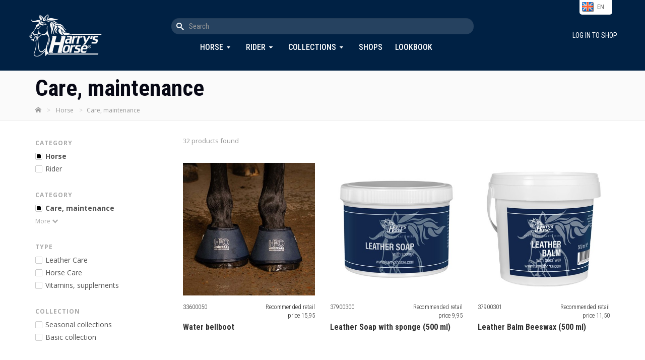

--- FILE ---
content_type: text/html; charset=utf-8
request_url: https://www.harryshorse.com/en/catalogus/paard/verzorging-en-onderhoud/
body_size: 8023
content:
<!DOCTYPE html >
<html xml:lang="nl-NL" lang="nl-NL" xmlns="http://www.w3.org/1999/xhtml">
	<head>
		<!--metaHead-->
		<title>Care, maintenance  | Horse - Harry's Horse</title>
		<link rev="Iconum" href="http://www.iconum.com/" title="Produced by Iconum - Internet Solutions." rel="" />
		<!--customMetaHead-->
		<link rel="shortcut icon" href="/favicon.ico" type="image/x-icon" />
		<link rel="apple-touch-icon" sizes="180x180" href="/apple-touch-icon.png" />
		<link rel="icon" type="image/png" sizes="32x32" href="/favicon-32x32.png" />
		<link rel="icon" type="image/png" sizes="16x16" href="/favicon-16x16.png" />
		<link rel="mask-icon" href="/safari-pinned-tab.svg" color="#30324d" />
		<meta name="msapplication-TileColor" content="#11132f" />
		<meta name="theme-color" content="#ffffff" />
		<meta name="apple-mobile-web-app-title" content="Harry's Horse" />
		<meta name="description" content="Harry's Horse is a supplier of products for horse and rider. A comprehensive range for every horse lover." />
		<meta name="keywords" content="harry horse, harry's, horse, hillegom, bollenstreek, bollestreek, paarden, pony, ponnies, paardenspullen, paardrijspullen, paardrijden, ponyrijden, dressuur, springen, paardrijwedstrijden, paardensport, dressuurwedstrijden, koetsen, koetspaarden, mennen, bandages, beenbeschermers, paardenstallenpeesbeschermerspaardenbitten, paardenstangen, stang- en trenshoofdstellen, dressuurstangen, bodyprotectors, bodywarmers, chaps, beenkappen, dekens, zadeldekjes, sjabrakken, dekenrekken, elastiekjes, gelpads, gelartikelen, gelpaardenspullen, paardenhalsters, halstertouwen, staplijnen, paardrijhandschoenen, hoeden, paardrijcaps, veiligheidshelmen, veiligheidcaps, paardrijhelmen, dressuurhoeden, dressuurhoedjes, paardenhoeven, paardenhoefonderhoud, paardenhoofdstellen, hoofdstelhangers, hooinetten, hooiruiven, horse snacks, paardensnoepjes, hulpteugels, jodhpurs, kledingtassen, paardrijlaarzen, laarzentrekkers, laarzenknechten, lederonderhoud, longeerartikelen, longeren, longeerspullen, minichaps, miracle collars,    luchtzuigbanden, onderbandages, plasterons, wedstrijdkleding, paardrijkleding, poetsspullen, poetsmiddelen, paardrijbroeken, ruiters, ruiterkousen, safetylights, singels, dressuursingels, singelbeschermers, sporen, sporenriemen, springschoenen, stalgereedschap, beugelriemen, stijgbeugels, strijklappen, teugels, transportbeschermers, verzorgingsmiddelen, voerbakken, zadelsteunen, zitstokken, paardrijzwepen, paardenzadels, groothandels" />
		<meta name="viewport" content="width=device-width, minimum-scale=1.0, maximum-scale=1.0, user-scalable=no" />
		<meta name="p:domain_verify" content="b016c65c8086668ea1a16a6054bae0fd" />
		<!--cssHead-->
		<link rel="stylesheet" type="text/css" media="screen" href="/common/css/jquery-ui-1.8.2.custom/smoothness/jquery-ui-1.8.2.custom.css" />
		<!--customCssHead-->
		<link rel="stylesheet" href="/bootstrap/css/bootstrap.min.css" type="text/css" />
		<link href="/bootstrap/assets/ie10-viewport-bug-workaround.css" rel="stylesheet" />
		<link href="/css/custom.css?d=2025-08-16-v1" rel="stylesheet" />
		<link href="/css/responsive.css?d=2025-09-16-v1" rel="stylesheet" />
		<link rel="preconnect" href="https://fonts.googleapis.com" />
		<link rel="preconnect" href="https://fonts.gstatic.com" crossorigin="" />
		<link href="https://fonts.googleapis.com/css2?family=Catamaran:wght@600;700&amp;family=Open+Sans:wght@400;700&amp;display=swap" rel="stylesheet" />
		<link href="https://fonts.googleapis.com/css2?family=Pacifico&amp;display=swap" rel="stylesheet" />
		<link href="https://fonts.googleapis.com/css2?family=Roboto+Condensed:wght@300;400;500;600;700&amp;display=swap" rel="stylesheet" />
		<link href="/fonts/harryshorse-icons-v3/style.css" rel="stylesheet" />
		<link href="/plugins/bootstrap.slider/bootstrap-slider.css" rel="stylesheet" />
		<link href="/common/js/jquery-fancybox.1.2.5/jquery.fancybox-1.2.5.css?d=2018-03-29" rel="stylesheet" />
		<link href="/plugins/jquery-ui-1.10.3.custom/css/ui-lightness/jquery-ui-1.10.3.custom.css" rel="stylesheet" />
		<link href="/plugins/swiper/css/swiper.css" rel="stylesheet" />
		<link href="/css/bootstrap-modal-image-zoom.css" rel="stylesheet" type="text/css" />
		<!--customJavascriptHead-->
		<script type="text/javascript">
          var main = 'catalogus';
          var languagePath = 'en/';
          var timestamp = '20260124';
          var autocompleteURL = "/" + languagePath + "catalogus/search/json/";
        </script>
		<script src="https://www.google.com/recaptcha/api.js" async="" defer=""> </script>
	</head>
	<body class="catalogus">
		<!--page-->
		<header>
			<div class="container">
				<div class="logo">
					<a href="/en/">
						<img src="/images/interface/harryshorse_logo_header_white.png" width="150" alt="" />
					</a>
				</div>
				<a href="javascript:void(0)" id="toggle-menu-new" class="visible-xs visible-sm">
					<div id="nav-icon3">
						<span> </span>
						<span> </span>
						<span> </span>
						<span> </span>
					</div>
				</a>
				<div class="search-and-menu">
					<div class="search">
						<form id="search" action="/en/catalogus/zoekresultaten/">
							<input name="q" type="text" id="keyword" class="form-control" placeholder="Search" value="" />
							<button class="btn btn-default" type="submit" onclick="">
								<i class="harryshorse-icon-search"> </i>
							</button>
						</form>
					</div>
					<div class="menu">
						<nav>
							<ul>
								<li>
									<a href="javascript:void(0)" class="toggle-megamenu" id="toggle-megamenu-paard">Horse</a>
									<div class="megamenu new" id="megamenu-paard">
										<div class="inner clearfix">
											<div class="row">
												<div class="col-lg-4 col-md-4 col-sm-4">
													<h4>Horse</h4>
													<ul>
														<li>
															<a href="/en/catalogus/paard/beenbescherming-paard/">
																<span class="uppercase">B</span>andages, leg pads</a>
														</li>
														<li>
															<a href="/en/catalogus/paard/beugels-en-toebehoren/">
																<span class="uppercase">S</span>tirrups</a>
														</li>
														<li>
															<a href="/en/catalogus/paard/bitten/">
																<span class="uppercase">B</span>its</a>
														</li>
														<li>
															<a href="/en/catalogus/paard/dekens/">
																<span class="uppercase">H</span>orse rugs</a>
														</li>
														<li>
															<a href="/en/catalogus/paard/eerste-hulp-en-accessoires/">
																<span class="uppercase">F</span>irst aid</a>
														</li>
														<li>
															<a href="/en/catalogus/paard/halsterlijnen/">
																<span class="uppercase">L</span>ead ropes</a>
														</li>
														<li>
															<a href="/en/catalogus/paard/halsters/">
																<span class="uppercase">H</span>eadcollars</a>
														</li>
													</ul>
												</div>
												<div class="col-lg-4 col-md-4 col-sm-4">
													<h4 class="placeholder"> </h4>
													<ul>
														<li>
															<a href="/en/catalogus/paard/hoofdstellen-en-toebehoren/">
																<span class="uppercase">B</span>ridles and accessories</a>
														</li>
														<li>
															<a href="/en/catalogus/paard/longeren/">
																<span class="uppercase">L</span>unging</a>
														</li>
														<li>
															<a href="/en/catalogus/paard/martingalen-bijzetteugels/">
																<span class="uppercase">M</span>artingale, side reins</a>
														</li>
														<li>
															<a href="/en/catalogus/paard/meetstokken/">
																<span class="uppercase">S</span>eat sticks</a>
														</li>
														<li>
															<a href="/en/catalogus/paard/poetsen-en-toiletteren/">
																<span class="uppercase">H</span>orse grooming</a>
														</li>
														<li>
															<a href="/en/catalogus/paard/singels/">
																<span class="uppercase">G</span>irths</a>
														</li>
														<li>
															<a href="/en/catalogus/paard/stalbenodigdheden/">
																<span class="uppercase">S</span>table items</a>
														</li>
													</ul>
												</div>
												<div class="col-lg-4 col-md-4 col-sm-4">
													<h4 class="placeholder"> </h4>
													<ul>
														<li>
															<a href="/en/catalogus/paard/teugels-en-toebehoren/">
																<span class="uppercase">R</span>eins</a>
														</li>
														<li>
															<a href="/en/catalogus/paard/verzorging-en-onderhoud/">
																<span class="uppercase">C</span>are, maintenance</a>
														</li>
														<li>
															<a href="/en/catalogus/paard/vliegenkappen-en-netjes/">
																<span class="uppercase">F</span>ly veils and nets</a>
														</li>
														<li>
															<a href="/en/catalogus/paard/zadeldekken/">
																<span class="uppercase">N</span>umnahs, saddlecloths</a>
														</li>
														<li>
															<a href="/en/catalogus/paard/zadels-en-toebehoren/">
																<span class="uppercase">S</span>addles</a>
														</li>
													</ul>
												</div>
											</div>
											<div class="close">
												<a href="javascript:void(0)" class="close-megamenu">
													<i class="glyphicon glyphicon-menu-up">
														<!---->
													</i>
												</a>
											</div>
										</div>
									</div>
								</li>
								<li>
									<a href="javascript:void(0)" class="toggle-megamenu" id="toggle-megamenu-ruiter">Rider</a>
									<div class="megamenu new" id="megamenu-ruiter">
										<div class="inner clearfix">
											<div class="row">
												<div class="col-lg-4 col-md-4 col-sm-4">
													<h4>Rider</h4>
													<ul>
														<li>
															<a href="/en/catalogus/ruiter/handschoenen/">
																<span class="uppercase">G</span>loves</a>
														</li>
														<li>
															<a href="/en/catalogus/ruiter/hoofdmode/">
																<span class="uppercase">H</span>eadwear</a>
														</li>
														<li>
															<a href="/en/catalogus/ruiter/jassen-vesten-en-bodywarmers/">
																<span class="uppercase">J</span>ackets, bodywamers</a>
														</li>
														<li>
															<a href="/en/catalogus/ruiter/laarzen/">
																<span class="uppercase">B</span>oots</a>
														</li>
														<li>
															<a href="/en/catalogus/ruiter/minichaps-beenkappen/">
																<span class="uppercase">M</span>inichaps</a>
														</li>
														<li>
															<a href="/en/catalogus/ruiter/persoonlijke-bescherming/">
																<span class="uppercase">B</span>odyprotectors</a>
														</li>
													</ul>
												</div>
												<div class="col-lg-4 col-md-4 col-sm-4">
													<h4 class="placeholder"> </h4>
													<ul>
														<li>
															<a href="/en/catalogus/ruiter/promotie-artikelen/">
																<span class="uppercase">P</span>romotional Items</a>
														</li>
														<li>
															<a href="/en/catalogus/ruiter/rijbroeken/">
																<span class="uppercase">B</span>reeches</a>
														</li>
														<li>
															<a href="/en/catalogus/ruiter/schoenen/">
																<span class="uppercase">S</span>hoes</a>
														</li>
														<li>
															<a href="/en/catalogus/ruiter/sieraden-en-kado-artikelen/">
																<span class="uppercase">G</span>ift items</a>
														</li>
														<li>
															<a href="/en/catalogus/ruiter/sokken-en-kousen/">
																<span class="uppercase">S</span>ocks</a>
														</li>
														<li>
															<a href="/en/catalogus/ruiter/sporen-en-toebehoren/">
																<span class="uppercase">S</span>purs</a>
														</li>
													</ul>
												</div>
												<div class="col-lg-4 col-md-4 col-sm-4">
													<h4 class="placeholder"> </h4>
													<ul>
														<li>
															<a href="/en/catalogus/ruiter/tassen/">
																<span class="uppercase">B</span>ags</a>
														</li>
														<li>
															<a href="/en/catalogus/ruiter/t-shirts-polo's-en-tops/">
																<span class="uppercase">S</span>hirts, polo's, tops</a>
														</li>
														<li>
															<a href="/en/catalogus/ruiter/veiligheidscaps/">
																<span class="uppercase">R</span>iding Helmets</a>
														</li>
														<li>
															<a href="/en/catalogus/ruiter/wedstrijdkleding/">
																<span class="uppercase">C</span>ompetition wear</a>
														</li>
														<li>
															<a href="/en/catalogus/ruiter/zwepen/">
																<span class="uppercase">W</span>hips</a>
														</li>
													</ul>
												</div>
											</div>
											<div class="close">
												<a href="javascript:void(0)" class="close-megamenu">
													<i class="glyphicon glyphicon-menu-up">
														<!---->
													</i>
												</a>
											</div>
										</div>
									</div>
								</li>
								<li>
									<a href="javascript:void(0)" class="toggle-megamenu" id="toggle-megamenu-collections">Collections</a>
									<div class="megamenu new" id="megamenu-collections">
										<div class="inner clearfix">
											<div class="row">
												<div class="col-lg-4 col-md-4 col-sm-4">
													<h4>Collections</h4>
													<ul>
														<li>
															<a href="/en/catalogus/collectie-overzicht/seasoncode.997/">Kerst</a>
														</li>
														<li>
															<a href="/en/catalogus/collectie-overzicht/seasoncode.113/">Just Ride NightSky 5-25</a>
														</li>
														<li>
															<a href="/en/catalogus/collectie-overzicht/seasoncode.112/">Denici Cavalli Shadow 3-25</a>
														</li>
														<li>
															<a href="/en/catalogus/collectie-overzicht/seasoncode.111/">Summer 2025</a>
														</li>
														<li>
															<a href="/en/catalogus/collectie-overzicht/seasoncode.114/">Diva Violet 5-25</a>
														</li>
													</ul>
												</div>
												<div class="col-lg-4 col-md-4 col-sm-4">
													<h4 class="placeholder"> </h4>
													<ul>
														<li>
															<a href="/en/catalogus/collectie-overzicht/seasoncode.115/winter-2025/">Winter 2025</a>
														</li>
														<li>
															<a href="/en/catalogus/collectie-overzicht/seasoncode.116/just-ride-retro-10-25/">Just Ride Retro 10-25</a>
														</li>
														<li>
															<a href="/en/catalogus/collectie-overzicht/seasoncode.117/stout-lime-10-25/">Stout Lime 10-25</a>
														</li>
														<li>
															<a href="/en/catalogus/collectie-overzicht/seasoncode.118/denici-cavalli-stardust-11-25/">Denici Cavalli Stardust 11-25</a>
														</li>
													</ul>
												</div>
											</div>
											<div class="close">
												<a href="javascript:void(0)" class="close-megamenu">
													<i class="glyphicon glyphicon-menu-up">
														<!---->
													</i>
												</a>
											</div>
										</div>
									</div>
								</li>
								<li>
									<a href="/en/winkels">Shops</a>
								</li>
								<li>
									<a href="/en/lookbooks">Lookbook</a>
								</li>
							</ul>
						</nav>
					</div>
				</div>
				<div class="languageswitch-cart-and-user">
					<div class="languageswitch">
						<div id="all-languages">
							<ul>
								<li>
									<a href="/fr/catalogus/paard/verzorging-en-onderhoud/" class="flag flag-fr">fr</a>
								</li>
								<li>
									<a href="/de/catalogus/paard/verzorging-en-onderhoud/" class="flag flag-de">de</a>
								</li>
								<li>
									<a href="/nl/catalogus/paard/verzorging-en-onderhoud/" class="flag flag-nl">nl</a>
								</li>
								<li class="current">
									<a href="/en/catalogus/paard/verzorging-en-onderhoud/" id="current-language" class="flag flag-en">en</a>
								</li>
								<li class="toggle">
									<a href="javascript:void(0);" id="toggle-languages" class="flag flag-en">en</a>
								</li>
							</ul>
						</div>
					</div>
					<p class="inloggenwinkelier">
						<a href="/en/inloggen">
							<i class="glyphicon glyphicon-user"> </i>
							<span>Log in to shop</span>
						</a>
					</p>
				</div>
			</div>
		</header>
		<main>
			<!--catalogus.xsl: match="Catalogus"-->
			<div class="content-wrapper-categoryheader">
				<div class="container">
					<h1>Care, maintenance</h1>
				</div>
			</div>
			<div class="content-wrapper-breadcrumbs">
				<div class="container">
					<a href="/en/">
						<i class="harryshorse-icon-home"> </i>
					</a>
					<span class="divider">&gt;</span>
					<a href="/en/catalogus/paard/">Horse</a>
					<span class="divider">&gt;</span>Care, maintenance</div>
			</div>
			<div class="content-wrapper-products padding-bottom-xxl">
				<div class="container">
					<div class="row visible-xs">
						<a href="javascript:void(0);" class="toggle-filters">
							<i class="glyphicon glyphicon-filter"> </i>Filter</a>
					</div>
					<div class="row">
						<div class="filters col-lg-3 col-md-3 col-sm-3 col-xs-12">
							<div id="sticky-filters">
								<h3>Category</h3>
								<ul>
									<li class="selected">
										<a href="/en/catalogus/paard/">Horse</a>
									</li>
									<li>
										<a href="/en/catalogus/ruiter/">Rider</a>
									</li>
								</ul>
								<h3>Category</h3>
								<ul>
									<li class="selected">
										<a href="/en/catalogus/paard/verzorging-en-onderhoud/">Care, maintenance</a>
									</li>
									<li class="meer">
										<a href="javascript:void(0)" class="toggle-extrafilters">More</a>
									</li>
									<li class="extra">
										<a href="/en/catalogus/paard/beenbescherming-paard/">
											<span class="uppercase">B</span>andages, leg pads</a>
									</li>
									<li class="extra">
										<a href="/en/catalogus/paard/beugels-en-toebehoren/">
											<span class="uppercase">S</span>tirrups</a>
									</li>
									<li class="extra">
										<a href="/en/catalogus/paard/bitten/">
											<span class="uppercase">B</span>its</a>
									</li>
									<li class="extra">
										<a href="/en/catalogus/paard/dekens/">
											<span class="uppercase">H</span>orse rugs</a>
									</li>
									<li class="extra">
										<a href="/en/catalogus/paard/eerste-hulp-en-accessoires/">
											<span class="uppercase">F</span>irst aid</a>
									</li>
									<li class="extra">
										<a href="/en/catalogus/paard/halsterlijnen/">
											<span class="uppercase">L</span>ead ropes</a>
									</li>
									<li class="extra">
										<a href="/en/catalogus/paard/halsters/">
											<span class="uppercase">H</span>eadcollars</a>
									</li>
									<li class="extra">
										<a href="/en/catalogus/paard/hoofdstellen-en-toebehoren/">
											<span class="uppercase">B</span>ridles and accessories</a>
									</li>
									<li class="extra">
										<a href="/en/catalogus/paard/longeren/">
											<span class="uppercase">L</span>unging</a>
									</li>
									<li class="extra">
										<a href="/en/catalogus/paard/martingalen-bijzetteugels/">
											<span class="uppercase">M</span>artingale, side reins</a>
									</li>
									<li class="extra">
										<a href="/en/catalogus/paard/meetstokken/">
											<span class="uppercase">S</span>eat sticks</a>
									</li>
									<li class="extra">
										<a href="/en/catalogus/paard/poetsen-en-toiletteren/">
											<span class="uppercase">H</span>orse grooming</a>
									</li>
									<li class="extra">
										<a href="/en/catalogus/paard/singels/">
											<span class="uppercase">G</span>irths</a>
									</li>
									<li class="extra">
										<a href="/en/catalogus/paard/stalbenodigdheden/">
											<span class="uppercase">S</span>table items</a>
									</li>
									<li class="extra">
										<a href="/en/catalogus/paard/teugels-en-toebehoren/">
											<span class="uppercase">R</span>eins</a>
									</li>
									<li class="extra">
										<a href="/en/catalogus/paard/vliegenkappen-en-netjes/">
											<span class="uppercase">F</span>ly veils and nets</a>
									</li>
									<li class="extra">
										<a href="/en/catalogus/paard/zadeldekken/">
											<span class="uppercase">N</span>umnahs, saddlecloths</a>
									</li>
									<li class="extra">
										<a href="/en/catalogus/paard/zadels-en-toebehoren/">
											<span class="uppercase">S</span>addles</a>
									</li>
									<li class="minder">
										<a href="javascript:void(0)" class="toggle-extrafilters">Less</a>
									</li>
								</ul>
								<h3>Type</h3>
								<ul id="subgroups" class="filter">
									<li>
										<a href="javascript:void(0)" data-filtervalue="379002" data-filtermode="subgroup" class="apply-filter">
											<span class="uppercase">L</span>eather Care</a>
									</li>
									<li>
										<a href="javascript:void(0)" data-filtervalue="379001" data-filtermode="subgroup" class="apply-filter">
											<span class="uppercase">H</span>orse Care</a>
									</li>
									<li>
										<a href="javascript:void(0)" data-filtervalue="379003" data-filtermode="subgroup" class="apply-filter">
											<span class="uppercase">V</span>itamins, supplements</a>
									</li>
								</ul>
								<div id="colorfilter">
									<h3>Colour</h3>
									<ul id="colors" class="filter">
										<li>
											<a href="javascript:void(0)" data-filtervalue="12" data-filtermode="color" class="apply-filter">Beige</a>
										</li>
										<li>
											<a href="javascript:void(0)" data-filtervalue="05" data-filtermode="color" class="apply-filter">Black</a>
										</li>
										<li>
											<a href="javascript:void(0)" data-filtervalue="01" data-filtermode="color" class="apply-filter">Blue</a>
										</li>
										<li>
											<a href="javascript:void(0)" data-filtervalue="07" data-filtermode="color" class="apply-filter">Bordeaux</a>
										</li>
										<li>
											<a href="javascript:void(0)" data-filtervalue="14" data-filtermode="color" class="apply-filter">Bronze</a>
										</li>
										<li>
											<a href="javascript:void(0)" data-filtervalue="03" data-filtermode="color" class="apply-filter">Brown</a>
										</li>
										<li>
											<a href="javascript:void(0)" data-filtervalue="16" data-filtermode="color" class="apply-filter">Gold</a>
										</li>
										<li>
											<a href="javascript:void(0)" data-filtervalue="09" data-filtermode="color" class="apply-filter">Gray</a>
										</li>
										<li>
											<a href="javascript:void(0)" data-filtervalue="06" data-filtermode="color" class="apply-filter">Green</a>
										</li>
										<li>
											<a href="javascript:void(0)" data-filtervalue="13" data-filtermode="color" class="apply-filter">Orange</a>
										</li>
										<li>
											<a href="javascript:void(0)" data-filtervalue="08" data-filtermode="color" class="apply-filter">Pink</a>
										</li>
										<li>
											<a href="javascript:void(0)" data-filtervalue="11" data-filtermode="color" class="apply-filter">Purple</a>
										</li>
										<li>
											<a href="javascript:void(0)" data-filtervalue="02" data-filtermode="color" class="apply-filter">Red</a>
										</li>
										<li>
											<a href="javascript:void(0)" data-filtervalue="20" data-filtermode="color" class="apply-filter">Rosegold</a>
										</li>
										<li>
											<a href="javascript:void(0)" data-filtervalue="15" data-filtermode="color" class="apply-filter">Silver</a>
										</li>
										<li>
											<a href="javascript:void(0)" data-filtervalue="04" data-filtermode="color" class="apply-filter">White</a>
										</li>
										<li>
											<a href="javascript:void(0)" data-filtervalue="10" data-filtermode="color" class="apply-filter">Yellow</a>
										</li>
									</ul>
								</div>
								<h3>Collection</h3>
								<ul id="collections" class="filter">
									<li>
										<a href="javascript:void(0)" data-filtervalue="seizoen" data-filtermode="collection" class="apply-filter">Seasonal collections</a>
									</li>
									<li>
										<a href="javascript:void(0)" data-filtervalue="basis" data-filtermode="collection" class="apply-filter">Basic collection</a>
									</li>
								</ul>
							</div>
						</div>
						<div class="products col-lg-9 col-md-9 col-sm-9 col-xs-12" style="padding-top:0;">
							<div id="loadingDiv"> </div>
							<div class="results-sorting hidden-xs clearfix">
								<div class="col-md-6 col-xs-6" style="padding-left:0;">
									<span id="nrofresults">32</span> <span style="text-transform:lowercase">products found</span></div>
								<div class="col-md-6 col-xs-6 text-right sorting" style="padding-right:0;">
					 
          </div>
							</div>
							<div class="wrapper">
								<div class="product-summary product-summary-new" data-itemcode="33600050" data-subgroup="379001" data-collection="basis" data-colors="01">
									<div class="image">
										<a href="/en/catalogus/view/hoefbevochtiger/itemcode.33600050/">
											<img src="https://images.harryshorse.com/cloud/xlenz/33600050_navy.jpg?width=400&amp;height=400&amp;mode=fit&amp;anchor=center" />
										</a>
									</div>
									<div class="caption clearfix">
										<div class="itemcode-and-price">
											<div class="itemcode">
												<h6>33600050</h6>
											</div>
											<div class="price">Recommended retail price 15,95</div>
										</div>
										<h3>Water bellboot</h3>
										<div class="colorboxes">
								 
							</div>
									</div>
								</div>
								<div class="product-summary product-summary-new" data-itemcode="37900300" data-subgroup="379002" data-collection="basis" data-colors="">
									<div class="image">
										<a href="/en/catalogus/view/lederzeep-met-spons-500-ml/itemcode.37900300/">
											<img src="https://images.harryshorse.com/cloud/xlenz/37900300.jpg?width=400&amp;height=400&amp;mode=fit&amp;anchor=center" />
										</a>
									</div>
									<div class="caption clearfix">
										<div class="itemcode-and-price">
											<div class="itemcode">
												<h6>37900300</h6>
											</div>
											<div class="price">Recommended retail price 9,95</div>
										</div>
										<h3>Leather Soap with sponge (500 ml)</h3>
										<div class="colorboxes">
								 
							</div>
									</div>
								</div>
								<div class="product-summary product-summary-new" data-itemcode="37900301" data-subgroup="379002" data-collection="basis" data-colors="">
									<div class="image">
										<a href="/en/catalogus/view/lederbalsem-bijenwas-500-ml/itemcode.37900301/">
											<img src="https://images.harryshorse.com/cloud/xlenz/37900301.jpg?width=400&amp;height=400&amp;mode=fit&amp;anchor=center" />
										</a>
									</div>
									<div class="caption clearfix">
										<div class="itemcode-and-price">
											<div class="itemcode">
												<h6>37900301</h6>
											</div>
											<div class="price">Recommended retail price 11,50</div>
										</div>
										<h3>Leather Balm Beeswax (500 ml)</h3>
										<div class="colorboxes">
								 
							</div>
									</div>
								</div>
								<div class="product-summary product-summary-new" data-itemcode="37900302" data-subgroup="379002" data-collection="basis" data-colors="">
									<div class="image">
										<a href="/en/catalogus/view/ledervet-500-ml/itemcode.37900302/">
											<img src="https://images.harryshorse.com/cloud/xlenz/37900302.jpg?width=400&amp;height=400&amp;mode=fit&amp;anchor=center" />
										</a>
									</div>
									<div class="caption clearfix">
										<div class="itemcode-and-price">
											<div class="itemcode">
												<h6>37900302</h6>
											</div>
											<div class="price">Recommended retail price 8,70</div>
										</div>
										<h3>Leather Grease (500 ml)</h3>
										<div class="colorboxes">
								 
							</div>
									</div>
								</div>
								<div class="product-summary product-summary-new" data-itemcode="37900303" data-subgroup="379002" data-collection="basis" data-colors="">
									<div class="image">
										<a href="/en/catalogus/view/lederolie-bijenwas-met-kwast-500-ml/itemcode.37900303/">
											<img src="https://images.harryshorse.com/cloud/xlenz/37900303.jpg?width=400&amp;height=400&amp;mode=fit&amp;anchor=center" />
										</a>
									</div>
									<div class="caption clearfix">
										<div class="itemcode-and-price">
											<div class="itemcode">
												<h6>37900303</h6>
											</div>
											<div class="price">Recommended retail price 13,30</div>
										</div>
										<h3>Leather Oil bees'wax with brush (500 ml)</h3>
										<div class="colorboxes">
								 
							</div>
									</div>
								</div>
								<div class="product-summary product-summary-new" data-itemcode="37900313" data-subgroup="379002" data-collection="basis" data-colors="">
									<div class="image">
										<a href="/en/catalogus/view/ledercreme-elite-250-ml/itemcode.37900313/">
											<img src="https://images.harryshorse.com/cloud/xlenz/37900313.jpg?width=400&amp;height=400&amp;mode=fit&amp;anchor=center" />
										</a>
									</div>
									<div class="caption clearfix">
										<div class="itemcode-and-price">
											<div class="itemcode">
												<h6>37900313</h6>
											</div>
											<div class="price">Recommended retail price 11,20</div>
										</div>
										<h3>Leather creme Elite (250 ml)</h3>
										<div class="colorboxes">
								 
							</div>
									</div>
								</div>
								<div class="product-summary product-summary-new" data-itemcode="37900314" data-subgroup="379002" data-collection="basis" data-colors="">
									<div class="image">
										<a href="/en/catalogus/view/lederolie-elite-250-ml/itemcode.37900314/">
											<img src="https://images.harryshorse.com/cloud/xlenz/37900314.jpg?width=400&amp;height=400&amp;mode=fit&amp;anchor=center" />
										</a>
									</div>
									<div class="caption clearfix">
										<div class="itemcode-and-price">
											<div class="itemcode">
												<h6>37900314</h6>
											</div>
											<div class="price">Recommended retail price 11,20</div>
										</div>
										<h3>Leather oil Elite (250 ml)</h3>
										<div class="colorboxes">
								 
							</div>
									</div>
								</div>
								<div class="product-summary product-summary-new" data-itemcode="37900400" data-subgroup="379001" data-collection="basis" data-colors="">
									<div class="image">
										<a href="/en/catalogus/view/hoefvet-zwart-500-ml/itemcode.37900400/">
											<img src="https://images.harryshorse.com/cloud/xlenz/37900400.jpg?width=400&amp;height=400&amp;mode=fit&amp;anchor=center" />
										</a>
									</div>
									<div class="caption clearfix">
										<div class="itemcode-and-price">
											<div class="itemcode">
												<h6>37900400</h6>
											</div>
											<div class="price">Recommended retail price 9,20</div>
										</div>
										<h3>Hoof Salve Black (500 ml)</h3>
										<div class="colorboxes">
								 
							</div>
									</div>
								</div>
								<div class="product-summary product-summary-new" data-itemcode="37900401" data-subgroup="379001" data-collection="basis" data-colors="">
									<div class="image">
										<a href="/en/catalogus/view/hoefvet-geel-500-ml/itemcode.37900401/">
											<img src="https://images.harryshorse.com/cloud/xlenz/37900401.jpg?width=400&amp;height=400&amp;mode=fit&amp;anchor=center" />
										</a>
									</div>
									<div class="caption clearfix">
										<div class="itemcode-and-price">
											<div class="itemcode">
												<h6>37900401</h6>
											</div>
											<div class="price">Recommended retail price 9,20</div>
										</div>
										<h3>Hoof greas Yellow (500 ml)</h3>
										<div class="colorboxes">
								 
							</div>
									</div>
								</div>
								<div class="product-summary product-summary-new" data-itemcode="37900402" data-subgroup="379001" data-collection="basis" data-colors="">
									<div class="image">
										<a href="/en/catalogus/view/hoefvet-geel-1000-ml/itemcode.37900402/">
											<img src="https://images.harryshorse.com/cloud/xlenz/37900402.jpg?width=400&amp;height=400&amp;mode=fit&amp;anchor=center" />
										</a>
									</div>
									<div class="caption clearfix">
										<div class="itemcode-and-price">
											<div class="itemcode">
												<h6>37900402</h6>
											</div>
											<div class="price">Recommended retail price 15,20</div>
										</div>
										<h3>Hoof greas Yellow (1000 ml)</h3>
										<div class="colorboxes">
								 
							</div>
									</div>
								</div>
								<div class="product-summary product-summary-new" data-itemcode="37900403" data-subgroup="379001" data-collection="basis" data-colors="">
									<div class="image">
										<a href="/en/catalogus/view/hoefolie-met-kwast-500-ml/itemcode.37900403/">
											<img src="https://images.harryshorse.com/cloud/xlenz/37900403.jpg?width=400&amp;height=400&amp;mode=fit&amp;anchor=center" />
										</a>
									</div>
									<div class="caption clearfix">
										<div class="itemcode-and-price">
											<div class="itemcode">
												<h6>37900403</h6>
											</div>
											<div class="price">Recommended retail price 14,00</div>
										</div>
										<h3>Hoof Oil with brush (500 ml)</h3>
										<div class="colorboxes">
								 
							</div>
									</div>
								</div>
								<div class="product-summary product-summary-new" data-itemcode="37900404" data-subgroup="379001" data-collection="basis" data-colors="">
									<div class="image">
										<a href="/en/catalogus/view/hoefolie-1000-ml/itemcode.37900404/">
											<img src="https://images.harryshorse.com/cloud/xlenz/37900404.jpg?width=400&amp;height=400&amp;mode=fit&amp;anchor=center" />
										</a>
									</div>
									<div class="caption clearfix">
										<div class="itemcode-and-price">
											<div class="itemcode">
												<h6>37900404</h6>
											</div>
											<div class="price">Recommended retail price 19,00</div>
										</div>
										<h3>Hoof Oil (1000 ml)</h3>
										<div class="colorboxes">
								 
							</div>
									</div>
								</div>
								<div class="product-summary product-summary-new" data-itemcode="37900405" data-subgroup="379001" data-collection="basis" data-colors="">
									<div class="image">
										<a href="/en/catalogus/view/hoefteer-met-kwast-500-ml/itemcode.37900405/">
											<img src="https://images.harryshorse.com/cloud/xlenz/37900405.jpg?width=400&amp;height=400&amp;mode=fit&amp;anchor=center" />
										</a>
									</div>
									<div class="caption clearfix">
										<div class="itemcode-and-price">
											<div class="itemcode">
												<h6>37900405</h6>
											</div>
											<div class="price">Recommended retail price 9,50</div>
										</div>
										<h3>Hoof Tar with brush (500 ml)</h3>
										<div class="colorboxes">
								 
							</div>
									</div>
								</div>
								<div class="product-summary product-summary-new" data-itemcode="37900407" data-subgroup="379001" data-collection="basis" data-colors="">
									<div class="image">
										<a href="/en/catalogus/view/hoefolie-natural-met-kwast-450-ml/itemcode.37900407/">
											<img src="https://images.harryshorse.com/cloud/xlenz/37900407.jpg?width=400&amp;height=400&amp;mode=fit&amp;anchor=center" />
										</a>
									</div>
									<div class="caption clearfix">
										<div class="itemcode-and-price">
											<div class="itemcode">
												<h6>37900407</h6>
											</div>
											<div class="price">Recommended retail price 17,70</div>
										</div>
										<h3>Hoof oil Natural with brush (450 ml)</h3>
										<div class="colorboxes">
								 
							</div>
									</div>
								</div>
								<div class="product-summary product-summary-new" data-itemcode="37900408" data-subgroup="379001" data-collection="basis" data-colors="">
									<div class="image">
										<a href="/en/catalogus/view/hoefcreme-natural-500-ml/itemcode.37900408/">
											<img src="https://images.harryshorse.com/cloud/xlenz/37900408.jpg?width=400&amp;height=400&amp;mode=fit&amp;anchor=center" />
										</a>
									</div>
									<div class="caption clearfix">
										<div class="itemcode-and-price">
											<div class="itemcode">
												<h6>37900408</h6>
											</div>
											<div class="price">Recommended retail price 15,30</div>
										</div>
										<h3>Hoof cream Natural (500 ml)</h3>
										<div class="colorboxes">
								 
							</div>
									</div>
								</div>
								<div class="product-summary product-summary-new" data-itemcode="37900409" data-subgroup="379001" data-collection="basis" data-colors="">
									<div class="image">
										<span class="ribbon ribbon-new">New</span>
										<a href="/en/catalogus/view/hoefolie-laurier-natural-450-ml/itemcode.37900409/">
											<img src="https://images.harryshorse.com/cloud/xlenz/37900409.jpg?width=400&amp;height=400&amp;mode=fit&amp;anchor=center" />
										</a>
									</div>
									<div class="caption clearfix">
										<div class="itemcode-and-price">
											<div class="itemcode">
												<h6>37900409</h6>
											</div>
											<div class="price">Recommended retail price 23,95</div>
										</div>
										<h3>Hoof oil LaurelBooster Natural (450 ml)</h3>
										<div class="colorboxes">
								 
							</div>
									</div>
								</div>
								<div class="product-summary product-summary-new" data-itemcode="37900410" data-subgroup="379001" data-collection="basis" data-colors="">
									<div class="image">
										<span class="ribbon ribbon-new">New</span>
										<a href="/en/catalogus/view/hoefolie-natural-brush-bottle-200-ml/itemcode.37900410/">
											<img src="https://images.harryshorse.com/cloud/xlenz/37900410.jpg?width=400&amp;height=400&amp;mode=fit&amp;anchor=center" />
										</a>
									</div>
									<div class="caption clearfix">
										<div class="itemcode-and-price">
											<div class="itemcode">
												<h6>37900410</h6>
											</div>
											<div class="price">Recommended retail price 9,95</div>
										</div>
										<h3>Hoof oil Natural Brush Bottle (200 ml)</h3>
										<div class="colorboxes">
								 
							</div>
									</div>
								</div>
								<div class="product-summary product-summary-new" data-itemcode="37900412" data-subgroup="379001" data-collection="basis" data-colors="">
									<div class="image">
										<span class="ribbon ribbon-new">New</span>
										<a href="/en/catalogus/view/hoefolie-laurier-natural-brush-bottle-200ml/itemcode.37900412/">
											<img src="https://images.harryshorse.com/cloud/xlenz/37900412.jpg?width=400&amp;height=400&amp;mode=fit&amp;anchor=center" />
										</a>
									</div>
									<div class="caption clearfix">
										<div class="itemcode-and-price">
											<div class="itemcode">
												<h6>37900412</h6>
											</div>
											<div class="price">Recommended retail price 13,95</div>
										</div>
										<h3>Hoof oil LaurelBooster Natural Brush Bottle (200ml)</h3>
										<div class="colorboxes">
								 
							</div>
									</div>
								</div>
								<div class="product-summary product-summary-new" data-itemcode="37900501" data-subgroup="379001" data-collection="basis" data-colors="">
									<div class="image">
										<a href="/en/catalogus/view/herbal-shampoo-500-ml/itemcode.37900501/">
											<img src="https://images.harryshorse.com/cloud/xlenz/37900501.jpg?width=400&amp;height=400&amp;mode=fit&amp;anchor=center" />
										</a>
									</div>
									<div class="caption clearfix">
										<div class="itemcode-and-price">
											<div class="itemcode">
												<h6>37900501</h6>
											</div>
											<div class="price">Recommended retail price 9,00</div>
										</div>
										<h3>Herbal Horse Shampoo (500 ml)</h3>
										<div class="colorboxes">
								 
							</div>
									</div>
								</div>
								<div class="product-summary product-summary-new" data-itemcode="37900502" data-subgroup="379001" data-collection="basis" data-colors="">
									<div class="image">
										<a href="/en/catalogus/view/herbal-shampoo-1000-ml/itemcode.37900502/">
											<img src="https://images.harryshorse.com/cloud/xlenz/37900502.jpg?width=400&amp;height=400&amp;mode=fit&amp;anchor=center" />
										</a>
									</div>
									<div class="caption clearfix">
										<div class="itemcode-and-price">
											<div class="itemcode">
												<h6>37900502</h6>
											</div>
											<div class="price">Recommended retail price 14,50</div>
										</div>
										<h3>Herbal Horse Shampoo (1000 ml)</h3>
										<div class="colorboxes">
								 
							</div>
									</div>
								</div>
								<div class="product-summary product-summary-new" data-itemcode="37900503" data-subgroup="379001" data-collection="basis" data-colors="">
									<div class="image">
										<a href="/en/catalogus/view/tea-tree-shampoo-500-ml/itemcode.37900503/">
											<img src="https://images.harryshorse.com/cloud/xlenz/37900503.jpg?width=400&amp;height=400&amp;mode=fit&amp;anchor=center" />
										</a>
									</div>
									<div class="caption clearfix">
										<div class="itemcode-and-price">
											<div class="itemcode">
												<h6>37900503</h6>
											</div>
											<div class="price">Recommended retail price 13,50</div>
										</div>
										<h3>Tea Tree Horse Shampoo (500 ml)</h3>
										<div class="colorboxes">
								 
							</div>
									</div>
								</div>
								<div class="product-summary product-summary-new" data-itemcode="37900505" data-subgroup="379001" data-collection="basis" data-colors="">
									<div class="image">
										<a href="/en/catalogus/view/cooling-care-gel-500-ml/itemcode.37900505/">
											<img src="https://images.harryshorse.com/cloud/xlenz/37900505.jpg?width=400&amp;height=400&amp;mode=fit&amp;anchor=center" />
										</a>
									</div>
									<div class="caption clearfix">
										<div class="itemcode-and-price">
											<div class="itemcode">
												<h6>37900505</h6>
											</div>
											<div class="price">Recommended retail price 11,00</div>
										</div>
										<h3>Cooling &amp; Care Gel (500 ml)</h3>
										<div class="colorboxes">
								 
							</div>
									</div>
								</div>
								<div class="product-summary product-summary-new" data-itemcode="37900514" data-subgroup="379001" data-collection="basis" data-colors="">
									<div class="image">
										<a href="/en/catalogus/view/nooni-manen-staart-spray-500-ml/itemcode.37900514/">
											<img src="https://images.harryshorse.com/cloud/xlenz/37900514.jpg?width=400&amp;height=400&amp;mode=fit&amp;anchor=center&amp;v=2025-3-20" />
										</a>
									</div>
									<div class="caption clearfix">
										<div class="itemcode-and-price">
											<div class="itemcode">
												<h6>37900514</h6>
											</div>
											<div class="price">Recommended retail price 15,50</div>
										</div>
										<h3>Nooni Mane &amp; Tail spray (500 ml)</h3>
										<div class="colorboxes">
								 
							</div>
									</div>
								</div>
								<div class="product-summary product-summary-new" data-itemcode="37900516" data-subgroup="379001" data-collection="basis" data-colors="">
									<div class="image">
										<a href="/en/catalogus/view/manen-staart-spray-500-ml/itemcode.37900516/">
											<img src="https://images.harryshorse.com/cloud/xlenz/37900516.jpg?width=400&amp;height=400&amp;mode=fit&amp;anchor=center" />
										</a>
									</div>
									<div class="caption clearfix">
										<div class="itemcode-and-price">
											<div class="itemcode">
												<h6>37900516</h6>
											</div>
											<div class="price">Recommended retail price 11,80</div>
										</div>
										<h3>Mane &amp; Tail Spray (500 ml)</h3>
										<div class="colorboxes">
								 
							</div>
									</div>
								</div>
								<div class="product-summary product-summary-new" data-itemcode="37900517" data-subgroup="379001" data-collection="basis" data-colors="">
									<div class="image">
										<a href="/en/catalogus/view/manen-staart-spray-1000-ml/itemcode.37900517/">
											<img src="https://images.harryshorse.com/cloud/xlenz/37900517.jpg?width=400&amp;height=400&amp;mode=fit&amp;anchor=center" />
										</a>
									</div>
									<div class="caption clearfix">
										<div class="itemcode-and-price">
											<div class="itemcode">
												<h6>37900517</h6>
											</div>
											<div class="price">Recommended retail price 18,95</div>
										</div>
										<h3>Mane &amp; Tail Spray (1000 ml)</h3>
										<div class="colorboxes">
								 
							</div>
									</div>
								</div>
								<div class="product-summary product-summary-new" data-itemcode="37900518" data-subgroup="379001" data-collection="basis" data-colors="">
									<div class="image">
										<a href="/en/catalogus/view/zeep-haircare-natural-100-gr/itemcode.37900518/">
											<img src="https://images.harryshorse.com/cloud/xlenz/37900518.jpg?width=400&amp;height=400&amp;mode=fit&amp;anchor=center&amp;v=2025-3-21" />
										</a>
									</div>
									<div class="caption clearfix">
										<div class="itemcode-and-price">
											<div class="itemcode">
												<h6>37900518</h6>
											</div>
											<div class="price">Recommended retail price 12,80</div>
										</div>
										<h3>Soap HairCare Natural (100 gr)</h3>
										<div class="colorboxes">
								 
							</div>
									</div>
								</div>
								<div class="product-summary product-summary-new" data-itemcode="37900519" data-subgroup="379001" data-collection="basis" data-colors="">
									<div class="image">
										<a href="/en/catalogus/view/zeep-skincare-natural-100-gr/itemcode.37900519/">
											<img src="https://images.harryshorse.com/cloud/xlenz/37900519.jpg?width=400&amp;height=400&amp;mode=fit&amp;anchor=center" />
										</a>
									</div>
									<div class="caption clearfix">
										<div class="itemcode-and-price">
											<div class="itemcode">
												<h6>37900519</h6>
											</div>
											<div class="price">Recommended retail price 12,80</div>
										</div>
										<h3>Soap SkinCare Natural (100 gr)</h3>
										<div class="colorboxes">
								 
							</div>
									</div>
								</div>
								<div class="product-summary product-summary-new" data-itemcode="37900520" data-subgroup="379001" data-collection="basis" data-colors="">
									<div class="image">
										<a href="/en/catalogus/view/itch-relief-natural-500-ml/itemcode.37900520/">
											<img src="https://images.harryshorse.com/cloud/xlenz/37900520.jpg?width=400&amp;height=400&amp;mode=fit&amp;anchor=center" />
										</a>
									</div>
									<div class="caption clearfix">
										<div class="itemcode-and-price">
											<div class="itemcode">
												<h6>37900520</h6>
											</div>
											<div class="price">Recommended retail price 17,95</div>
										</div>
										<h3>Itch Relief Natural (500 ml)</h3>
										<div class="colorboxes">
								 
							</div>
									</div>
								</div>
								<div class="product-summary product-summary-new" data-itemcode="37900521" data-subgroup="379001" data-collection="basis" data-colors="">
									<div class="image">
										<a href="/en/catalogus/view/paarden-deo-natural-500-ml/itemcode.37900521/">
											<img src="https://images.harryshorse.com/cloud/xlenz/37900521.jpg?width=400&amp;height=400&amp;mode=fit&amp;anchor=center&amp;v=2025-7-17" />
										</a>
									</div>
									<div class="caption clearfix">
										<div class="itemcode-and-price">
											<div class="itemcode">
												<h6>37900521</h6>
											</div>
											<div class="price">Recommended retail price 26,95</div>
										</div>
										<h3>Horse Deo Natural (500 ml)</h3>
										<div class="colorboxes">
								 
							</div>
									</div>
								</div>
								<div class="product-summary product-summary-new" data-itemcode="37900523" data-subgroup="379001" data-collection="basis" data-colors="">
									<div class="image">
										<a href="/en/catalogus/view/paarden-deo-superfresh-natural-500-ml/itemcode.37900523/">
											<img src="https://images.harryshorse.com/cloud/xlenz/37900523.jpg?width=400&amp;height=400&amp;mode=fit&amp;anchor=center&amp;v=2025-7-17" />
										</a>
									</div>
									<div class="caption clearfix">
										<div class="itemcode-and-price">
											<div class="itemcode">
												<h6>37900523</h6>
											</div>
											<div class="price">Recommended retail price 24,95</div>
										</div>
										<h3>Horse Deo Superfresh Natural (500 ml)</h3>
										<div class="colorboxes">
								 
							</div>
									</div>
								</div>
								<div class="product-summary product-summary-new" data-itemcode="37904000" data-subgroup="379003" data-collection="basis" data-colors="">
									<div class="image">
										<span class="ribbon ribbon-new">New</span>
										<a href="/en/catalogus/view/unique-b30-health-booster-supplement-1-ltr/itemcode.37904000/">
											<img src="https://images.harryshorse.com/cloud/xlenz/37904000.jpg?width=400&amp;height=400&amp;mode=fit&amp;anchor=center" />
										</a>
									</div>
									<div class="caption clearfix">
										<div class="itemcode-and-price">
											<div class="itemcode">
												<h6>37904000</h6>
											</div>
											<div class="price">Recommended retail price 64,95</div>
										</div>
										<h3>Unique B30 Healthbooster Supplement 1 ltr</h3>
										<div class="colorboxes">
								 
							</div>
									</div>
								</div>
								<div class="product-summary product-summary-new" data-itemcode="37904001" data-subgroup="379003" data-collection="basis" data-colors="">
									<div class="image">
										<span class="ribbon ribbon-new">New</span>
										<a href="/en/catalogus/view/unique-cl20-balance-booster/itemcode.37904001/">
											<img src="https://images.harryshorse.com/cloud/xlenz/37904001.jpg?width=400&amp;height=400&amp;mode=fit&amp;anchor=center&amp;v=2025-10-21" />
										</a>
									</div>
									<div class="caption clearfix">
										<div class="itemcode-and-price">
											<div class="itemcode">
												<h6>37904001</h6>
											</div>
											<div class="price">Recommended retail price 89,95</div>
										</div>
										<h3>Unique CL20 Balance Booster</h3>
										<div class="colorboxes">
								 
							</div>
									</div>
								</div>
							</div>
							<link rel="preload" as="image" href="/cloud/xlenz/33600050_navy.jpg?width=400&amp;height=400&amp;paddingWidth=10" />
							<link rel="preload" as="image" href="/cloud/xlenz/37900300.jpg?width=400&amp;height=400&amp;paddingWidth=10" />
							<link rel="preload" as="image" href="/cloud/xlenz/37900301.jpg?width=400&amp;height=400&amp;paddingWidth=10" />
							<link rel="preload" as="image" href="/cloud/xlenz/37900302.jpg?width=400&amp;height=400&amp;paddingWidth=10" />
							<link rel="preload" as="image" href="/cloud/xlenz/37900303.jpg?width=400&amp;height=400&amp;paddingWidth=10" />
							<link rel="preload" as="image" href="/cloud/xlenz/37900313.jpg?width=400&amp;height=400&amp;paddingWidth=10" />
							<link rel="preload" as="image" href="/cloud/xlenz/37900314.jpg?width=400&amp;height=400&amp;paddingWidth=10" />
							<link rel="preload" as="image" href="/cloud/xlenz/37900400.jpg?width=400&amp;height=400&amp;paddingWidth=10" />
							<link rel="preload" as="image" href="/cloud/xlenz/37900401.jpg?width=400&amp;height=400&amp;paddingWidth=10" />
							<link rel="preload" as="image" href="/cloud/xlenz/37900402.jpg?width=400&amp;height=400&amp;paddingWidth=10" />
							<link rel="preload" as="image" href="/cloud/xlenz/37900403.jpg?width=400&amp;height=400&amp;paddingWidth=10" />
							<link rel="preload" as="image" href="/cloud/xlenz/37900404.jpg?width=400&amp;height=400&amp;paddingWidth=10" />
							<link rel="preload" as="image" href="/cloud/xlenz/37900405.jpg?width=400&amp;height=400&amp;paddingWidth=10" />
							<link rel="preload" as="image" href="/cloud/xlenz/37900407.jpg?width=400&amp;height=400&amp;paddingWidth=10" />
							<link rel="preload" as="image" href="/cloud/xlenz/37900408.jpg?width=400&amp;height=400&amp;paddingWidth=10" />
							<link rel="preload" as="image" href="/cloud/xlenz/37900409.jpg?width=400&amp;height=400&amp;paddingWidth=10" />
							<link rel="preload" as="image" href="/cloud/xlenz/37900410.jpg?width=400&amp;height=400&amp;paddingWidth=10" />
							<link rel="preload" as="image" href="/cloud/xlenz/37900412.jpg?width=400&amp;height=400&amp;paddingWidth=10" />
							<link rel="preload" as="image" href="/cloud/xlenz/37900501.jpg?width=400&amp;height=400&amp;paddingWidth=10" />
							<link rel="preload" as="image" href="/cloud/xlenz/37900502.jpg?width=400&amp;height=400&amp;paddingWidth=10" />
							<link rel="preload" as="image" href="/cloud/xlenz/37900503.jpg?width=400&amp;height=400&amp;paddingWidth=10" />
							<link rel="preload" as="image" href="/cloud/xlenz/37900505.jpg?width=400&amp;height=400&amp;paddingWidth=10" />
							<link rel="preload" as="image" href="/cloud/xlenz/37900514.jpg?width=400&amp;height=400&amp;paddingWidth=10" />
							<link rel="preload" as="image" href="/cloud/xlenz/37900516.jpg?width=400&amp;height=400&amp;paddingWidth=10" />
							<link rel="preload" as="image" href="/cloud/xlenz/37900517.jpg?width=400&amp;height=400&amp;paddingWidth=10" />
							<link rel="preload" as="image" href="/cloud/xlenz/37900518.jpg?width=400&amp;height=400&amp;paddingWidth=10" />
							<link rel="preload" as="image" href="/cloud/xlenz/37900519.jpg?width=400&amp;height=400&amp;paddingWidth=10" />
							<link rel="preload" as="image" href="/cloud/xlenz/37900520.jpg?width=400&amp;height=400&amp;paddingWidth=10" />
							<link rel="preload" as="image" href="/cloud/xlenz/37900521.jpg?width=400&amp;height=400&amp;paddingWidth=10" />
							<link rel="preload" as="image" href="/cloud/xlenz/37900523.jpg?width=400&amp;height=400&amp;paddingWidth=10" />
							<link rel="preload" as="image" href="/cloud/xlenz/37904000.jpg?width=400&amp;height=400&amp;paddingWidth=10" />
							<link rel="preload" as="image" href="/cloud/xlenz/37904001.jpg?width=400&amp;height=400&amp;paddingWidth=10" />
						</div>
					</div>
				</div>
			</div>
		</main>
		<footer class="new">
			<div class="newsletterbanner">
				<div class="text">
					<h3>Blijf op de hoogte!</h3>
					<p>
								Ontvang als eerste nieuwe collecties, nieuws en toffe winacties in je inbox.
							 </p>
					<a class="btn ml-onclick-form" href="javascript:void(0)" onclick="ml('show', 'LmOLAT', true)">Newsletter sign-up </a>
				</div>
			</div>
			<div class="footermenu">
				<div class="container">
					<div class="row">
						<div class="col-lg-6 col-md-6 col-sm-12 col-xs-12">
							<h3>About Harry's Horse<sup>®</sup></h3>
							<p style="padding-right:15px;">
												Equestrian sports and happiness go hand in hand. The unique bond between rider and horse creates unforgettable 
												moments. Since 1974, Harry's Horse<sup>®</sup> has been delivering innovative and stylish products, inspired by the 
												latest trends and developments in materials, safety, and fit. Our collections are constantly evolving to 
												meet the highest expectations. Harry's Horse<sup>®</sup> is available worldwide at leading equestrian stores.
											</p>
							<p>
										Happiness Starts Here!
									</p>
						</div>
						<div class="col-lg-2 col-md-2 col-sm-4 col-xs-12">
							<h3>Over</h3>
							<ul>
								<li>
									<a href="/en/contact">Contact</a>
								</li>
								<li>
									<a class="ml-onclick-form" href="javascript:void(0)" onclick="ml('show', 'LmOLAT', true)">Newsletter sign-up </a>
								</li>
								<li>
									<a href="/en/privacy">Privacy</a>
								</li>
							</ul>
						</div>
						<div class="col-lg-2 col-md-2 col-sm-4 col-xs-12">

								 
								</div>
						<div class="col-lg-2 col-md-2 col-sm-4 col-xs-12">

								 
								</div>
					</div>
					<div class="row">
						<div class="col-md-6 col-sm-6 col-xs-12">
							<p class="socials">
								<a href="https://www.facebook.com/HarrysHorse" target="_blank">
									<i class="harryshorse-icon-facebook" style="font-size: 35px;"> </i>
								</a>
								<a href="https://www.instagram.com/Harryshorse" target="_blank">
									<i class="harryshorse-icon-instagram"> </i>
								</a>
								<a href="https://www.twitter.com/HarrysHorse_1" target="_blank">
									<i class="harryshorse-icon-x"> </i>
								</a>
								<a href="https://www.youtube.com/HarrysHorse" target="_blank">
									<i class="harryshorse-icon-youtube" style="font-size:32px;"> </i>
								</a>
							</p>
						</div>
						<div class="col-md-6 col-sm-6 col-xs-12">
							<p class="credits">
								© 2026 Harry's Horse<br />
								Site by Iconum e-Commerce
							</p>
						</div>
					</div>
				</div>
			</div>
		</footer>
		<div id="modal-overlay"> </div>
		<!--javascript-->
		<script type="text/javascript" src="https://ajax.googleapis.com/ajax/libs/jquery/1.12.4/jquery.min.js"> </script>
		<script type="text/javascript" src="/common/js/jquery-migrate.1.4.1/jquery-migrate.js"> </script>
		<script type="text/javascript" src="/plugins/jquery-ui-1.10.3.custom/js/jquery-ui-1.10.3.custom.js"> </script>
		<script type="text/javascript" src="https://cdnjs.cloudflare.com/ajax/libs/jquery.touchswipe/1.6.4/jquery.touchSwipe.min.js"> </script>
		<!--customJavascript-->
		<script type="text/javascript" src="/bootstrap/js/bootstrap.min.js" xml:space="preserve"> </script>
		<script type="text/javascript" src="/js/custom_ondocumentready_sticky.js" xml:space="preserve"> </script>
		<script type="text/javascript" src="/js/custom.js?d=2024-09-17" xml:space="preserve"> </script>
		<script type="text/javascript" src="/js/custom_ondocumentready.js?d=2025-07-01-v2" xml:space="preserve"> </script>
		<script type="text/javascript" src="/common/js/jquery-fancybox.1.2.5/jquery.fancybox-1.2.5.custom.js?d=2018-03-29-11-35" xml:space="preserve"> </script>
		<script type="text/javascript" src="/js/custom_ondocumentready_fancybox.js?d=2018-03-29" xml:space="preserve"> </script>
		<script>
            (function(w,d,e,u,f,l,n){w[f]=w[f]||function(){(w[f].q=w[f].q||[])
            .push(arguments);},l=d.createElement(e),l.async=1,l.src=u,
            n=d.getElementsByTagName(e)[0],n.parentNode.insertBefore(l,n);})
            (window,document,'script','https://assets.mailerlite.com/js/universal.js','ml');
            ml('account', '1394312');
          </script>
		<script type="text/javascript">
			$(document).ready(function() {
			
				
                
			});
		</script>
		<script type="text/javascript">
				 var _gaq = _gaq || [];
				 _gaq.push(['_setAccount', 'UA-21993399-1']);
				 _gaq.push(['_trackPageview']);
				
				 (function() {
				   var ga = document.createElement('script'); ga.type =
				'text/javascript'; ga.async = true;
				   ga.src = ('https:' == document.location.protocol ? 'https://ssl' :
				'http://www') + '.google-analytics.com/ga.js';
				   var s = document.getElementsByTagName('script')[0];
				s.parentNode.insertBefore(ga, s);
				 })();
			</script>
	</body>
</html>
<!-- Page rendered in 00:00:00.03 (hh:mm:ss.ff). -->
<!-- MiniProfiler START -->

<!-- MiniProfiler END -->

--- FILE ---
content_type: text/css
request_url: https://www.harryshorse.com/css/custom.css?d=2025-08-16-v1
body_size: 16116
content:


html {
	height: 100%;
}

body {
  background: #fff;
  height: 100%;
  font-family: 'Open Sans', sans-serif;
}


/* BOOTSTRAP wider container */

@media (min-width:1350px) {
    .container-wider {
        max-width: 1350px;
        width: 1350px
    }
}

@media (min-width:1500px) {
    .container-wider {
        max-width: 1500px;
        width: 1500px
    }
}

@media (min-width:1664px) {
    .container-wider {
        max-width: 1664px;
        width: 1664px
    }
}

/* HEADER */

/* OLD 
header 											{ background: #11132f; height: 140px; border-bottom: 1px solid #43456c; background-image: url('/images/interface/bg_header_02.png'); background-repeat: no-repeat; background-position: top center; }
header .container								{ padding-bottom: 35px; }

header .logo									{ padding-top: 14px;  }

header .search									{ padding-top: 50px;  }
header .search form 							{ width: 100%; }
header .search form .input-group				{ width: 100%; }
header .search form input 						{ width: 80%; height: 39px; }

header .cart									{ padding-top: 45px; line-height: 20px; }
header .cart a									{ color: #fff; font-size: 17px; font-weight: bold; line-height: 23px; }
header .cart a i								{ font-size: 17px; color: #4bc103; }
header .cart a:hover							{ text-decoration: none; color: #4bc103; }
header .cart .divider							{ color: rgba(255,255,255,0.4); margin: 0 5px 0 5px; }
header .cart .vragengeenvragen					{ color: #ccc; font-size: 14px; }
header .cart .welkom 							{ color: rgba(255,255,255,0.9); font-size: 14px;  }
header .cart .company 							{ color: rgba(255,255,255,0.7); font-size: 14px; padding-left: 5px; }

header .cart p.inloggenwinkelier                { padding-top: 15px; }
header .cart p.inloggenwinkelier a				{ color: #fff; font-size: 16px; font-weight: bold;  }
header .cart p.inloggenwinkelier a i.glyphicon  { margin-right: 5px;  color: #fff; }
header .cart p.inloggenwinkelier a:hover		{ text-decoration: none; color: #4bc103; }
header .cart p.inloggenwinkelier a:hover i      { color: #4bc103; }

header .cart a.uitloggen 						{ padding-left: 5px; }
header .cart a.uitloggen i						{ font-size: 12px; color: rgba(255,255,255,0.8); }
header .cart a.uitloggen:hover i				{ color: #aaa; }

*/

/* CART BOX ACTIVE */

header .cart-box        { background: none; right: 0; position: absolute; padding: 10px; -moz-transition: all .5s ease-out; -webkit-transition: all .5s ease-out; -o-transition: all .5s ease-out; }
header .cart-box-active { background: #4bc103; border-radius: 5px; -moz-transition: all 1s ease-out; -webkit-transition: all 1s ease-out; -o-transition: all 1s ease-out; }
header .cart-box-active a:hover                 { color: #fff; }

/* LANGUAGE SWITCH */

header .languageswitch						{  width: 65px; 
                                                position: absolute; 
                                                z-index: 1000;
                                                right: 10px; 
                                                top: -121px;  
                                                -moz-transition: all .3s ease-out;
                                                -webkit-transition: all .3s ease-out;
                                                -o-transition: all .3s ease-out; 
                                            }

header .languageswitch-active                 { top: 0; }
header .languageswitch-active ul li.toggle    { display: none; }

header .languageswitch ul                     { list-style: none; border: 1px solid #eee; border-top: none; margin: 0; padding: 0;  }
header .languageswitch ul li                  { height: 30px; background: #fff; margin: 0; width: 100%; line-height: 30px;  }
header .languageswitch ul li a                { line-height: 30px; text-align: left; display: inline-block; }

header .languageswitch a.flag					{ display: block; text-decoration: none; text-transform: uppercase; color: #666;  font-size: 12px; padding: 0 0 0 35px; background-repeat: no-repeat; background-position-y: 50%; background-position-x: 5px; }
header .languageswitch a.flag:hover			{ text-decoration: underline; }
header .languageswitch a.flag-nl				{ background-image: url('/images/flags/flag_nl_active.png'); }
header .languageswitch a.flag-en				{ background-image: url('/images/flags/flag_en_active.png'); }
header .languageswitch a.flag-de				{ background-image: url('/images/flags/flag_de_active.png'); }
header .languageswitch a.flag-fr				{ background-image: url('/images/flags/flag_fr_active.png'); }


/* HEADER new */

header {
    background: #002144;
    color: #fff;
    font-family: "Roboto Condensed", sans-serif;
    border-bottom: unset;   
}

header .container {
    display: flex;
    align-items: center;
    position: relative;
    padding: 0;
    height: 140px;
}

    header .container .logo {
        padding: 0;
        flex: 0 0 200px;
    }

    header .container .logo a {
      display: block;
    }

    header .container .search-and-menu {
        flex: 1;
        min-width: 0;
    }

        header .container .search {
            margin: 0 auto 15px auto;
            padding: 0;
            max-width: 600px;
        }

            header .container .search form#search {
                float: unset !important;
                margin: 0;
                padding: 0;
                position: relative;
            }

                header .container .search form#search input {
                    width: 100%;
                    background: #264260;
                    color: #fff;
                    border-radius: 15px;
                    border: unset;
                    height: unset;
                    padding-left: 35px
                }


        header .container .search form#search input::-webkit-input-placeholder,
        header .container .search form#search input::-moz-placeholder,
        header .container .search form#search input:-moz-placeholder {
            color: rgba(255,255,255,0.5);
            opacity: 1;
        }

        header .container .search form#search input:focus {
            box-shadow: unset;
        }

        header .container .search form#search button {
            position: absolute;
            top: 8px;
            left: 10px;
            background: unset;
            border: unset;
            padding: 0;
            color: #fff;
        }

        header .container .menu nav  {
            position: relative;
            z-index: 200;
        }

            header .container .menu nav ul {
                list-style: none;
                margin: 0 auto;
                padding: 0;
                display: flex;
                justify-content: center;
                gap: 1rem;
            }

            header .container .menu nav ul li {
                margin-right: 25px;
              
            }

                header .container .menu nav ul li a {
                    color: #fff;
                    text-transform: uppercase;
                    font-size: 1.6rem;
                    font-weight: 500;                  
                }

              

                    header .container .menu nav ul li a.toggle-megamenu {
                        background: url('../images/interface/icon_dropdown.png') no-repeat 100% 50%;
                        padding-right: 15px;
                        margin-right: 5px;
                    }



/* HEADER language cart and user */

    header .container .languageswitch-cart-and-user {
        display: flex;
        flex-direction: row; /* naast elkaar */
        align-items: center; /* verticaal centreren */
        flex: 0 0 200px;
    }

        header .container .languageswitch-cart-and-user .languageswitch {
            margin: 0;
        }

            header .container .languageswitch-cart-and-user .languageswitch ul  {
                border: unset;
            }

                header .container .languageswitch-cart-and-user .languageswitch ul li.current, header .container .languageswitch-cart-and-user .languageswitch ul li.toggle {
                    border-radius: 0 0 5px 5px;
                }

    header .container .languageswitch-cart-and-user p.inloggenwinkelier {
        margin: 0;
        width: 100%;
        text-align: right;
    }

    header .container .languageswitch-cart-and-user p.inloggenwinkelier a {
        color: #fff;
        text-transform: uppercase;
    }

        header .container .languageswitch-cart-and-user p.inloggenwinkelier a i {
            display: none;
        }

        header .container .languageswitch-cart-and-user .cart-box a.shoppingcart span {
            display: none;
        }

        header .container .languageswitch-cart-and-user .cart-box {
            text-align: right;
            max-width: 200px;
        }

        header .container .languageswitch-cart-and-user .cart-box a.shoppingcart {
            color: #8cd361;
            font-size: 1.6rem;
            font-weight: 500;
        }

        header .container .languageswitch-cart-and-user .cart-box a.shoppingcart:before {
            font-family: "harryshorse-icons-v2";
            content: '\e906';
            color: #a5e280;
        }

        header .container .languageswitch-cart-and-user .cart-box .welkom {
            text-transform: uppercase;
        }

        header .container .languageswitch-cart-and-user .cart-box .welkom {
            text-transform: uppercase;
        }


    /* HEADER megamenu */

    header .container .menu .megamenu {
        display: none;
        position: absolute;
        z-index: 200;
        top: 58px;
        left: 50%;
        transform: translateX(-50%);
        width: 100vw;
        border-top: none;
        font-family: 'Open Sans', sans-serif;
    }

    header .container .menu .megamenu .inner {
        background: #fff;
        box-shadow: 0px 5px 8px rgba(0, 0, 0, 0.3);
        padding: 0 15px;
    }

        header .container .menu .megamenu .inner .close {
            width: 100%;
            background: #fff;
            text-align: center;
         }

            header .container .menu .megamenu .inner .close a {
                color: #fff;
                background: #bbb;
                border-radius: 5px 5px 0 0;
                padding: 3px 20px;
                display: inline-block;
                text-decoration: none;
                vertical-align: middle;
            }

            header .container .menu .megamenu .inner .close a i.glyphicon {
               vertical-align: middle;
            }


    header .container .menu .megamenu h4 {
        padding-top: 25px;
        padding-left: 25px;
        font-weight: bold;
        color: #000;
    }

        header .container .menu .megamenu ul {
            padding: 0 0 0 25px;
            margin: 0 0 40px 0;
            color: #aaa;
            list-style: none;
            display: block;
        }

            header .container .menu .megamenu ul li {
                margin: 0 0 8px 0;
            }

                header .container .menu .megamenu ul li a {
                    color: #000;
                    text-transform: unset;
                    font-size: 1.4rem;
                }

                    header .container .menu .megamenu ul li a:hover {
                        color: #2a84d8;
                        text-decoration: underline;
                    }

               






/* NAVBAR */

/* OUD 
.navbar											{ background: #30324d; position: relative; border: 0; border-radius: 0; border-bottom: 1px solid #4a5180; z-index: 200; margin-bottom: 0; }
.navbar .row 									{  }
.navbar ul										{ margin: 0; padding: 0; }
.navbar ul li									{  }
.navbar ul li a									{ font-family: 'Catamaran', sans-serif; color: #fff; font-weight: 400; font-style: normal; letter-spacing: 1.6px; font-size: 18px; line-height: 70px; padding-top: 0; padding-bottom: 0; text-transform: uppercase; }
.navbar ul li a:hover							{ color: rgba(255,255,255,0.7); background: none; }
.navbar ul li a:focus 							{ background: none; }
.navbar ul li a.toggle-megamenu					{ background: url('../images/interface/icon_dropdown.png') no-repeat 100% 50%; padding-right: 15px; margin-right: 5px;}
.navbar ul li a.toggle-megamenu:hover			{ background-image: url('../images/interface/icon_dropdown_grey.png'); }
.navbar ul li a.toggle-megamenu-active			{ color: rgba(255,255,255,0.7); background-image: url('../images/interface/icon_dropdown_up_grey.png'); z-index: 200;  }
.navbar ul li a.toggle-megamenu-active:hover	{ color: rgba(255,255,255,0.7); background-image: url('../images/interface/icon_dropdown_up_grey.png'); }
.navbar ul li#home a							{ padding-left: 20px; padding-right: 25px;  }
.navbar ul li.active a                          { color: #60c225; }

.navbar #search									{ margin-right: 15px; }
.navbar #search input							{ height: 34px; }
.navbar #search button							{ height: 34px; background: #4a6cae; color: #fff; border-color: #6785be; }

*/

ul.ui-autocomplete                                      { width: 340px; z-index: 999; border-radius: 0; background: #fff; font-family: "Roboto Condensed", sans-serif; }
ul.ui-autocomplete li                                   { margin-bottom: 10px; }
ul.ui-autocomplete li a                                 { border: none; color: #000; }
ul.ui-autocomplete li a div.item                        { height: 45px; border-radius: 0; }
ul.ui-autocomplete li a div.item .image                 { float: left; width: 60px; padding-top: 5px; }
ul.ui-autocomplete li a div.item .text                  { float: left; width: calc(100% - 60px); font-size: 1.4rem; line-height: 1.7rem; font-weight: 500; padding-top: 5px;  }
ul.ui-autocomplete li a div.item .text span.itemcode    { font-weight: normal; color: #999; font-size: 1.2rem; }         
ul.ui-autocomplete li a:hover                           { border: none; color: #000; }
ul.ui-autocomplete li a:hover div.item .text span.name  { text-decoration: underline; }

    ul.ui-autocomplete li.ui-menu-item a.ui-state-focus {
        background: unset;
        border: unset;
        margin: 0;
        color: #000;
    }
    
     ul.ui-autocomplete li.ui-menu-item a.ui-state-focus div.item .text span.name {
        text-decoration: underline;
     }




/* CUSTOM FONTS */

@font-face {
    font-family: 'fave-script-bold';
    src: url('/fonts/fave-script-bold/fave-script-bold.eot') format('embedded-opentype'), url('/fonts/fave-script-bold/fave-script-bold.woff') format('woff'), url('/fonts/fave-script-bold/fave-script-bold.woff2') format('woff2');
}


/* h1 h2 h3 */

h1								{ margin: 0 0 15px 0; font-size: 45px; color: #070815; font-family: 'Catamaran', sans-serif; font-weight: 700;  }
h2                              { font-family: 'Catamaran', sans-serif; font-weight: 700; }
h3                              { font-weight: bold; font-size: 23px; }

h1.nomargin                     { margin-bottom: 0px; }
h1 .sub                         { color: #aaa; }

/* P */

p.error                         { color: #cc0000; margin-bottom: 15px; }

p.message-ok                    { font-weight: bold; color: #5cb85c; }

/* BUTTONS LINKS */

a.btn-shopnow, a.btn-shopnow:focus, a.btn-shopnow:active		    { background: #7db23e; color: #fff; }
a.btn-shopnow:hover												    { background: #99cc00; color: #fff; }

.btn-addtocart, a.btn-addtocart:focus, a.btn-addtocart:active	    { background: #7db23e; color: #fff; font-size: 18px; padding: 10px 20px 10px 20px; }
.btn-addtocart:hover											    { background: #8fc351; color: #fff; }
.btn-addtocart i.glyphicon										    { color: #fff; }

.btn-default													    { background: #fafafa; }

/* SHARED */
.padding-top-and-bottom                                             { padding-top: 60px; padding-bottom: 40px; }
.padding-bottom-xxl                                                 {  padding-bottom: 180px;  }

/* MODAL */

#modal-overlay												        { display: none; top: 1px; left: 1px; width: 100%; height: 100%; background: rgba(0,0,0,0.1); position: fixed; z-index: 100; }
.modal                                                              { background-color: rgba(0,0,0,0.5) !important; z-index: 2000 !important; overflow: hidden !important;  }

#imageZoomModal .modal-content                                      { max-width: 1000px;  }
body.lookbooks #imageZoomModal .modal-content                       { height: calc(100% - 50px); }

/* HOME BANNER */

.content-wrapper-banners 											{ margin-bottom: 0px;  background: #070815; }
.content-wrapper-banners .carousel .item .carousel-caption			{ text-align: center; bottom: 30px; width: 50%; margin: 0 auto;  }
.content-wrapper-banners .carousel .item h1 						{ font-size: 120px; line-height: 100px; color: #fff; margin: 0 0 10px 0; }
.content-wrapper-banners .carousel .item h1 a                       { text-decoration: none; color: #fff; }
.content-wrapper-banners .carousel .item .title-and-button			{ margin: -10px 0 15px 0; }
.content-wrapper-banners .carousel .item h2							{ display: inline; font-size: 65px; color: rgba(255,255,255,0.8);  }
.content-wrapper-banners .carousel .item h2	a                       { text-decoration: none; color: rgba(255,255,255,0.8);  }
.content-wrapper-banners .carousel .item a.btn-icon 				{ display: inline; margin-left: 10px; }
.content-wrapper-banners .carousel .item a.btn-icon .label          { display: none; }
.content-wrapper-banners .carousel .item a.btn-icon i				{ font-size: 35px; color: #7db23e; }
.content-wrapper-banners .carousel .item a.btn-icon:hover i			{ color: #8fc351; }

/* mobile off */
.content-wrapper-banner-mobile								{ display: none; }


/* HOME WRAPPERS */


/* homeblocks */
.content-wrapper-homeblocks 								{ background: #070815; padding: 40px 0 40px 0 !important; border-top: 1px solid #ddd; }
.content-wrapper-homeblocks h1								{ color: #fff; }
.content-wrapper-homeblocks .homeblock						{  }
.content-wrapper-homeblocks .homeblock article				{ background: #fff; margin-bottom: 25px; cursor: pointer;  }
.content-wrapper-homeblocks .homeblock article .image		{ position: relative; }
.content-wrapper-homeblocks .homeblock article .image img	{ width: 100%; height: auto;  }
.content-wrapper-homeblocks .homeblock article .text 		{ padding: 15px 15px 15px 20px; height: 120px; }
.content-wrapper-homeblocks .homeblock h3					{ font-size: 22px; font-weight: bold; margin: 5px 0 5px 0; color: #070815; }
.content-wrapper-homeblocks .homeblock h4					{ text-transform: uppercase; color: #aaa; }
.content-wrapper-homeblocks .homeblock p					{ font-style: italic; }

.content-wrapper-homeblocks .homeblock article .image-with-background   { background-size: cover; background-repeat: no-repeat; background-position: 0 50%; }

/* outlet products */
.content-wrapper-outletproducts 							            { padding: 40px 0 40px 0 !important; background: #f5f5f5; }
.content-wrapper-outletproducts .product-summary article                { background: #fff; padding-left: 15px; border: 1px solid #eee; margin-bottom: 25px;  }
.content-wrapper-outletproducts .product-summary article:hover          { margin-right: 0px; padding-right: 0px; margin-left: 0; border-color: #ddd; }
.content-wrapper-outletproducts .product-summary article .productlabel  { left: 20px; }


/* CATEGORY BANNER */

.content-wrapper-categorybanner 							{ height: 300px; position: relative; top: 0px;  }
.content-wrapper-categorybanner .row 						{ }
.content-wrapper-categorybanner h1							{ bottom: 100px; color: #fff; position: absolute; font-size: 80px; text-transform: capitalize; text-shadow: 0px 0px 10px rgba(0,0,0,0.4); }

/* CATEGORY HEADER NEW */

.content-wrapper-categoryheader { background: #fafafa; }
.content-wrapper-categoryheader h1 {
    font-family: "Roboto Condensed", sans-serif;
    font-optical-sizing: auto;
    font-weight: 700;
    margin: 10px 0 0 0;
}


/* BREADCRUMBS in catalogue */

.content-wrapper-breadcrumbs 								{ background: #fafafa; margin-bottom: 30px; color: #999; font-size: 12px; line-height: 40px; border-bottom: 1px solid #eee; }
.content-wrapper-breadcrumbs a 								{ line-height: 40px; color: #999; display: inline-block; }
.content-wrapper-breadcrumbs a:hover                        { text-decoration: underline; }
.content-wrapper-breadcrumbs .divider						{ color: #ccc; padding: 0 8px 0 8px;  font-size: 12px; }


/* CONTENT WRAPPERS */

.content-wrapper-white										{ background: #fff; }
.content-wrapper-lightgrey									{ background: #fafafa; }
.content-wrapper-dark                                       { background: #294a7a; }

.content-wrapper-text										{ padding-top: 50px; }
.content-wrapper-text h2									{ margin: 0 0 30px 0; }
.content-wrapper-text p										{ line-height: 30px; }


/* PRODUCTLABELS */

.productlabel 						{ position: absolute; top: 5px; left: 5px; z-index: 10; }
.productlabel span 					{ background: #333; color: #fff; display: inline-block; padding: 3px 5px; }
.productlabel-outlet span 			{ background: #f3d900; color: #000;  }
.productlabel-new span 				{ background: #78b75e;  }
.productlabel-lookbook span 		{ background: #24427b; }


.sticker							{ position: absolute; top: 10px; left: 10px; z-index: 10; border: none; }
.sticker img 						{ width: 50px !important; }

/* PRODUCT OVERVIEW */

.content-wrapper-products										{  }

.content-wrapper-products .filters                              { padding-top: 5px; }
.content-wrapper-products .filters h3							{ color: #aaa; font-size: 12px; text-transform: uppercase; font-weight: bold; letter-spacing: 1px; margin: 2px 0 10px 0;  }
.content-wrapper-products .filters ul							{ list-style: none; margin: 0 0 35px 0; padding: 0;  }
.content-wrapper-products .filters ul li						{ margin: 0 0 5px 0; }
.content-wrapper-products .filters ul li a						{ background: url('/images/interface/icon_radio.png') 0 50% no-repeat; padding: 0 0 0 20px; color: #555; }
.content-wrapper-products .filters ul li a:hover				{ background-image: url('/images/interface/icon_radio_hover.png'); color: #2a84d8; }
.content-wrapper-products .filters ul li.selected a				{ background-image: url('/images/interface/icon_radio_selected.png'); font-weight: bold; }

.content-wrapper-products .filters ul li a span.count           { color: #aaa; font-weight: normal; margin-left: 5px; }

.content-wrapper-products .filters ul li a.toggle-extrafilters	{ color: #aaa; font-size: 12px; }
.content-wrapper-products .filters ul li.meer a					{ background: url('/images/interface/icon_more.png') no-repeat 100% 1px; padding: 0 17px 0 0; }

.content-wrapper-products .filters ul li.minder 				{ display: none; }
.content-wrapper-products .filters ul li.extra 					{ display: none; }
.content-wrapper-products .filters ul.expanded li.extra 		{ display: block; }
.content-wrapper-products .filters ul.expanded li.meer 			{ display: none; }
.content-wrapper-products .filters ul.expanded li.minder		{ display: block; }
.content-wrapper-products .filters ul.expanded li.minder a		{ background-image: url('/images/interface/icon_less.png');  }

.content-wrapper-products .filters .slider						{ margin-left: 10px; }


/* The sticky class is added to the navbar with JS when it reaches its scroll position */
.sticky {
    position: fixed;
    top: 15px;
}


.results-sorting												    { padding-bottom: 35px; color: #999; font-size: 13px; }
.results-sorting a												    { color: #2a84d8; }
.results-sorting a.sorting										    { }
.results-sorting a.sorting-active								    { font-weight: 700; }

.content-wrapper-products .products								    { padding-top: 15px; }
.content-wrapper-products article 								    { padding-top: 15px; margin-bottom: 50px;   }

.content-wrapper-products article .image						    { background-size: contain; background-position: 50% 50%; background-repeat: no-repeat; position: relative;  }

    /* old 
.content-wrapper-products article .colorpreview                     { height: 40px; padding-top: 10px; }
.content-wrapper-products article .colorpreview .item               { float: left; width: 40px; border: 1px solid #fff; text-align: center; }
.content-wrapper-products article .colorpreview .item:hover         { border: 1px solid #eee; }          
.content-wrapper-products article .colorpreview .item a             { display: inline-block; width: 40px; height: 40px; }
.content-wrapper-products article .colorpreview .item img           { margin-top: 5px; width: 25px; height: 25px; }
.content-wrapper-products article .colorpreview .item-more          { float: left; margin-left: 5px; }
.content-wrapper-products article .colorpreview .item-more a        { color: #aaa; width: 40px; line-height: 40px; border: 1px solid #fff; display: inline-block; text-align: center; }
.content-wrapper-products article .colorpreview .item-more a:hover  { color: #999; border: 1px solid #eee; }
*/

.content-wrapper-products article .text							    { height: 135px; padding-right: 15px; }
.content-wrapper-products article .text h3						    { font-weight: bold; font-size: 20px; color: #070815; margin: 0 0 10px 0; }
.content-wrapper-products article .text h4						    { color: #aaa; font-size: 12px; }
.content-wrapper-products article .text .link					    { display: none; }
.content-wrapper-products article .text  .price                     { font-size: 15px; font-weight: bold; color: #cc0000; }

.content-wrapper-products article:hover							    { box-shadow: 0px 0px 5px rgba(0,0,0,0.1); margin-left: -15px; padding-left: 15px; padding-right: 0px; margin-right: -0px; cursor: pointer; }
.content-wrapper-products article:hover	.text .link				    { display: block; }


/* loading */

.content-wrapper-products .products.products-loading                { opacity: 0.4; }

#loadingDiv                                                         { display: none; position: absolute; left: 170px; top: 15px; width: 40px; height: 40px; background-image:url('/images/interface/ajax-loader-small.gif'); background-repeat:no-repeat; background-position:center; z-index:10; }

.content-wrapper-products .products.products-loading #loadingDiv    { display: block; }


/* SUMMARY */

.summary-centered												{ }
.summary-centered article										{ display: inline-block; float: none; }



/* DETAIL */

.content-wrapper-detail											{ padding: 15px 0 30px 0; }

.content-wrapper-detail .breadcrumbs							{ margin: 0px 0 10px 0; color: #aaa; font-size: 12px; }
.content-wrapper-detail .breadcrumbs .divider					{ color: #ddd; padding: 0 3px 0 5px;  }
.content-wrapper-detail .breadcrumbs a							{ color: #aaa; }
.content-wrapper-detail .breadcrumbs a:hover					{ color: #222; text-decoration: underline; }

.content-wrapper-detail h1										{ font-size: 58px; font-weight: bold; color: #000; margin: 0 0 10px 0; }


.content-wrapper-detail	.image-and-thumbs						{ margin-top: 30px; margin-bottom: 10px;  }
.content-wrapper-detail	.image									{ margin-bottom: 20px; text-align: center; border: 1px solid #eee; }
.content-wrapper-detail	.image img								{ max-height: 500px; margin: 0 auto; }
.content-wrapper-detail	.image .productlabel 	                { top: 30px; left: 15px; }

.content-wrapper-detail	.thumbs									{ padding: 0 0 30px 0; }
.content-wrapper-detail	.thumbs	a								{ display: block; float: left; width: 60px; height: 60px; border: 1px solid #ddd; margin: 0 10px 0 0; text-align: center; margin-bottom: 10px; }
.content-wrapper-detail	.thumbs	a:hover							{ border-color: #aaa; }
.content-wrapper-detail	.thumbs	a img							{ margin-top: 2px; }
.content-wrapper-detail	.thumbs	a.active						{ border-color: #333; }

.content-wrapper-detail .row-aantal								{ margin-bottom: 10px; }

.content-wrapper-detail label.mini								{ font-weight: normal; font-size: 10px; text-transform: uppercase; color: #aaa; margin: 0; }


.content-wrapper-detail .zoomed-image-modal                                     { opacity: 0; background: #fff; position: fixed; top: 0; left: 0; width: 100%; height: 100%; z-index: -1;  -moz-transition: all 0.2s ease-out; -webkit-transition: all 0.2s ease-out; -o-transition: all 0.2s ease-out;  }
.content-wrapper-detail .zoomed-image-modal-active                              { opacity: 1; z-index: 1000; }
.content-wrapper-detail .zoomed-image-modal .close-zoomed-image-modal           { position: fixed; top: 15px; right: 15px; background: #111; border: 1px solid #111; font-size: 30px; width: 45px; color: #fff; font-family: Arial, sans-serif; cursor: pointer; z-index: 1001; }
.content-wrapper-detail .zoomed-image-modal .close-zoomed-image-modal:hover     { background: #555; color: #fff;  border: 1px solid #555; }


.content-wrapper-detail .zoomed-image-modal .thumbs                             { float: left; width: 85px; padding-left: 15px; }
.content-wrapper-detail .zoomed-image-modal .thumbs a img                       { width: 50px; height: 50px; }
.content-wrapper-detail .zoomed-image-modal .zoom                               { float: left; width: calc(100% - 100px); height: 100vh; }
.content-wrapper-detail .zoomed-image-modal a                                   { display: block; border: 1px solid #ddd; margin-bottom: 10px; width: 80px; } 
.content-wrapper-detail .zoomed-image-modal a img                               { padding: 5px; }
.content-wrapper-detail .zoomed-image-modal #zoomed-image                       { height: calc(100vh - 100px); width: auto; max-height: unset; background-repeat: no-repeat; background-size: contain; background-position: 50% 50%; max-width: 1000px; margin: 0 auto; }

.content-wrapper-detail .zoomed-image-modal a.download-zoomed-image             { position: absolute; top: 15px; right: 78px; text-decoration: none !important; background: #f5f5f5; border-radius: 0; border: 1px solid #aaa; color: #aaa; cursor: pointer; font-size: 13px; font-weight: bold; width: auto; display: inline-block; text-transform: uppercase; padding: 0 33px 0 33px; line-height: 43px; }
.content-wrapper-detail .zoomed-image-modal a.download-zoomed-image:hover       { background: #fefefe; color: #777; }



.swiper-slide 													{ background: #fff; text-align: center;  }
.swiper-slide img 												{ height: 100%; }


.content-wrapper-detail .text                                   { padding-top: 28px; }
.content-wrapper-detail .text h1.smaller                        { font-size: 40px; }

.content-wrapper-detail .itemcode-price-and-hide                { margin-bottom: 20px; }
.content-wrapper-detail .itemcode-price-and-hide .divider       { color: #ddd; padding: 0 7px 0 7px; }
.content-wrapper-detail .itemcode-price-and-hide  				{ font-size: 14px; color: #999; margin: 0 0 20px 0; }
.content-wrapper-detail .itemcode-price-and-hide  a 			{ color: #ccc; text-decoration: underline; }

.content-wrapper-detail #question-color label                   { display: block; }
.content-wrapper-detail #question-color select.styled-select    { width: 50%; }

.content-wrapper-detail #question-size							{ margin-bottom: 15px; }
.content-wrapper-detail .sizerow								{ font-size: 12px; margin-bottom: 5px; }
.content-wrapper-detail .sizeheader								{ color: #aaa; text-align: left; padding-bottom: 5px; }
.content-wrapper-detail .sizeheader	.price                      { padding-right: 25px; }

.content-wrapper-detail .sizerow .sizelabel 					{ line-height: 35px; font-weight: bold; font-size: 14px; }

.content-wrapper-detail .sizerow .sizeinput						{ text-align: left;  } 

.content-wrapper-detail .sizerow .sizeinput	.input-group-btn	{ display: block; float: left; width: 40px; }
.content-wrapper-detail .sizerow .sizeinput	input				{ text-align: center; } 
.content-wrapper-detail .sizerow .sizeinput	button.btn-changequantity { color: #aaa;  }

.content-wrapper-detail .sizerow .sizeprice						{ line-height: 35px; }
.content-wrapper-detail .sizerow .sizestock						{ line-height: 35px; }

span.stock-ok													{ color: #4bc103; }
span.stock-low													{ color: orange; }
span.stock-none												    { color: #cc0000; }
i.glyphicon-ok													{ margin-left: 5px; }

.content-wrapper-detail .submitbutton                           { padding: 20px 0 70px 0; }
.content-wrapper-detail .submitbutton .btn i                    { margin-right: 5px; }

/* DETAIL CONSUMER */
.content-wrapper-detail .formbox-consumer h5                    { margin-bottom: 5px; }
.content-wrapper-detail .formbox-consumer select                { border: 1px solid #ddd;  border-radius: 4px; padding: 5px; -webkit-appearance: none; }

.content-wrapper-detail #waarkanikditkopen                      { margin-bottom: 20px; padding-top: 10px; }

.content-wrapper-detail h5                                      { font-weight: bold; }


/* SPECS */

.content-wrapper-specs											{ background: #f5f5f5; padding: 30px 0 20px 0; border-top: 1px solid #ddd; }
.content-wrapper-specs .row                                     { margin-bottom: 15px; }

.content-wrapper-relatedproducts 								{ background: #fafafa; padding-top: 35px !important; border-top: 1px solid #eee; }
.content-wrapper-relatedproducts h2								{ color: #666; font-size: 34px; font-weight: bold; margin-bottom: 60px; padding: 0; }
.content-wrapper-relatedproducts .product-summary article		{ background: #fff; margin-left: -15px; padding-left: 15px;  border: 1px solid #eee;  }
.content-wrapper-relatedproducts .product-summary article:hover { margin-right: 0px; padding-right: 0px;}

/* TOTAALOVERZICHT */

.content-wrapper-totaaloverzicht                                { background: #fff; border-top: 1px solid #eee; }
.content-wrapper-totaaloverzicht h2                             { color: #aaa; font-weight: bold; text-transform: uppercase; font-size: 20px; letter-spacing: 1px;  }
.content-wrapper-totaaloverzicht h3 a                           { color: #000; font-weight: bold; font-size: 18px; }
.content-wrapper-totaaloverzicht h4 a                           { color: #000; font-size: 18px; }
.content-wrapper-totaaloverzicht ul                             { margin: 0 0 30px 0; padding: 0; list-style: none; }
.content-wrapper-totaaloverzicht ul li                          { margin-bottom: 3px;}
.content-wrapper-totaaloverzicht ul li a                        { color: #000; text-decoration: underline; color: #777; }


/* MAIN GROUPS */

.content-wrapper-maingroups article                             { border: 1px solid #ddd; margin-bottom: 20px; border-radius: 5px; }
.content-wrapper-maingroups article .image                      { }
.content-wrapper-maingroups article .image img                  { border-radius: 5px 5px 0 0; }
.content-wrapper-maingroups article .text                       { height:70px;}
.content-wrapper-maingroups article .text h3                    { font-weight: normal; padding: 0 15px 0 15px }
.content-wrapper-maingroups article .text h3 a                  { color: #000; font-size: 18px; }

/* PRESALE */

.content-wrapper-presale                                        { padding: 25px 0 50px 0; }
.content-wrapper-presale .filters                               { padding-top: 30px;  }


/* WINKELS */

.content-wrapper-winkels                                        { background-repeat: no-repeat;  }
.content-wrapper-winkels .winkels-search-box                    { background: #fff; padding: 20px; border: 1px solid #ddd; border-radius: 5px; margin-top: 20%; margin-bottom: 20%; }

#winkelform-proximity .form-group                               { margin-bottom: 0; }
#winkelform-proximity input#keyword                             { height: 49px; border-right: none; padding-top: 10px;}
#winkelform-proximity a#currentlocation                         { position: absolute; color: #999; font-size: 20px; margin: 11px 0 0 -32px; z-index: 100; }
#winkelform-proximity a#currentlocation:hover                   { color: #222; }
#winkelform-proximity button#proximity-submit                   { height: 49px; padding: 0 20px 0 15px; font-size: 16px;  }
#winkelform-proximity select                                    { margin-top: 1px; padding: 4px; border-radius: 4px; border: 1px solid #ccc; }

.content-wrapper-winkels-results                                { background: #f5f5f5; height: auto; }

.content-wrapper-winkels #map_canvas 			                { width: 100%; height: auto; min-height: 400px; border: 1px solid #ddd; margin-bottom: 15px; }
.content-wrapper-winkels #winkels .item                         { border-bottom: 1px solid #ddd; color: #333; padding: 10px 0 10px 0;  -moz-transition: all 0.2s ease-out; -webkit-transition: all 0.2s ease-out; -o-transition: all 0.2s ease-out;  }
.content-wrapper-winkels #winkels .item a                       { font-weight: bold; color: #333; text-decoration: underline; }
.content-wrapper-winkels #winkels .item:first-child             { }

.content-wrapper-winkels #winkels .item.winkel-box-hover        { background: #fff; padding-left: 15px; color: #000; }


/* PAARD VAN DE MAAND */

body.paardvandemaand h1                             { }
body.paardvandemaand h2.datum                       { margin: 0 0 20px 0; color: #60c225; }


body.paardvandemaand h3                             { color: #111; margin: 0 0 20px 0; font-size: 18px; }
body.paardvandemaand h3 .age                        { color: #aaa; }
body.paardvandemaand div.story                      { line-height: 1.7em; padding-bottom: 10px; padding-right: 40px; }
body.paardvandemaand #sharebuttons                  { padding-bottom: 30px; }

body.paardvandemaand .image img                     { border: 1px solid #aaa; margin-bottom: 20px; }
body.paardvandemaand .image img.sticker             { border: none; }

form#INS_HorsesOfTheMonth						    {  }
form#INS_HorsesOfTheMonth .question				    { }
form#INS_HorsesOfTheMonth .question input.text      { border: 1px solid #ccc; border-radius: 3px; padding: 5px; }
form#INS_HorsesOfTheMonth textarea				    { width: 310px; height: 200px; font-family: verdana, arial, helvetica; font-size: 1em; border: 1px solid #ccc; border-radius: 3px; padding: 5px; }
#question-HorseOfTheMonthName input				    { width: 150px; }
#question-HorseOfTheMonthAge input				    { width: 30px; }
#question-HorseOfTheMonthOwnerName input		    { width: 250px; }
#question-HorseOfTheMonthOwnerAge input			    { width: 30px; }
form#INS_HorsesOfTheMonth p						    { font-style: italic; }
#question-HorseOfTheMonthOwnerPostalcode input	    { width: 80px; }
#question-HorseOfTheMonthOwnerCity input		    { width: 280px; }
#question-HorseOfTheMonthOwnerStreetline input       { width: 300px; }
#question-HorseOfTheMonthOwnerEmail input            { width: 300px; }

form#INS_HorsesOfTheMonth .submitbutton             { margin-left: 180px; }
form#INS_HorsesOfTheMonth .submitbutton button      { }

.item-paardvandemaand                               { width: 110px; height: 110px; float: left; margin: 0 15px 15px  0; position: relative; }
.item-paardvandemaand .image                        { }
.item-paardvandemaand .text                         { position: absolute; bottom: 0; width: 100%; background: rgba(0,0,0,0.5); color: #fff; padding: 5px 5px 5px 10px; font-size: 11px;  }
.item-paardvandemaand .image .sticker               { width: 40px; height: auto; position: absolute; top: -7px; left: -7px; }

.item-meeritems                                     { margin-right: 0; }
.item-meeritems a                                   { background: url('/images/interface/bg_meeritems2.png'); background-repeat: no-repeat;  width: 110px; height: 110px; text-align: center; color: #fff; font-size: 12px; font-weight: bold; padding: 15px 10px 0 10px; display: block; }
.item-meeritems a:hover                             { text-decoration: none; background-image: url('/images/interface/bg_meeritems2_hover.png'); }



/* LOOKBOOKS */

.content-wrapper-lookbooks                                      { border: 1px solid #f5f5f5; }
.content-wrapper-lookbooks .item                                { margin-bottom: 30px; }
.content-wrapper-lookbooks .item .image                         { background-size: cover;  background-repeat: no-repeat; background-position: 20% 0%; border: 1px solid #ccc; }
.content-wrapper-lookbooks .item .title-container               { position: absolute; bottom: 10px; color: #fff; padding: 0 15px 0 15px; }
.content-wrapper-lookbooks .item .title-container h3 a          { font-weight: bold; font-size: 35px; text-decoration: none; color: #fff;  }
.content-wrapper-lookbooks .item .title-container h4 a          { text-decoration: none;  color: #fff; }

.content-wrapper-lookbooks .row                                 { }
.content-wrapper-lookbooks .lookbook-photo                      {  margin-bottom: 25px; }
.content-wrapper-lookbooks .lookbook-photo .photoframe          { border: 1px solid #ddd; background-repeat: no-repeat; background-size: cover; background-position: 20% 0%; }



/* new products */
.content-wrapper-newproducts 								    { padding: 40px 0 40px 0 !important; background: #f5f5f5; }
.content-wrapper-newproducts article                            { background: #fff; border: 1px solid #eee;  }
.content-wrapper-newproducts article:hover                      { border-color: #aaa; margin-left: 0; padding-left: 0; margin-right: 0; padding-right: 0; }
.content-wrapper-newproducts article .text                      { padding: 0 15px 0 15px; }
.content-wrapper-newproducts h1                                 { margin: 0; }
.content-wrapper-newproducts .productlabel                      { left: 20px; }

/* CART */

.content-wrapper-basket                     { }
table.basket                                { }
table.basket tr th                          { background: #fafafa; color: #aaa; border-top: 1px solid #eee; border-bottom: 1px solid #eee; }
table.basket tr.totaal td                   { font-weight: bold; }
table.basket tr td.artikel .image           { float: left; width: 80px; }
table.basket tr td.artikel .text            { float: left; padding-top: 5px; }
table.basket tr td.artikel .text a          { text-decoration: underline; }
table.basket tr td.remove                   { width: 40px; }
table.basket tr td.remove a                 { }

table.basket tr th.not-in-stock             { background: #ffd9ed; color: #cc0000; }
table.basket tr.out-of-stock td             { background: #ffeaf0; }
.warning                                    { color: #cc0000; }

/* KASSA */

.content-wrapper-kassa h3                                           { border-bottom: 1px solid #eee; padding-bottom: 10px; margin-bottom: 25px; text-transform: uppercase; color: #999; font-size: 14px; }
.content-wrapper-kassa .col-label, label                            { font-weight: bold;  }
.content-wrapper-kassa .row                                         { margin-bottom: 10px; }

.content-wrapper-kassa #aanvullende-informatie label                { width: 25%; }
.content-wrapper-kassa #aanvullende-informatie input                { margin-left: 10px; border-radius: 5px; border: 1px solid #ddd; padding: 6px 10px; }
.content-wrapper-kassa #aanvullende-informatie textarea             { margin-left: 10px; border-radius: 5px; border: 1px solid #ddd; padding: 6px 10px; }
.content-wrapper-kassa #aanvullende-informatie select               { margin-left: 10px; border-radius: 5px; border: 1px solid #ddd; padding: 6px 10px; }

.content-wrapper-kassa .row-navigatie                                           { padding-top: 15px; }

.content-wrapper-kassa #aanvullende-informatie #question-AkkoordLeveringsvoorwaarden                    { padding-top: 15px; margin-bottom: 20px; }
.content-wrapper-kassa #aanvullende-informatie #question-AkkoordLeveringsvoorwaarden input.checkbox     { margin-left: 26%; }
.content-wrapper-kassa #aanvullende-informatie #question-AkkoordLeveringsvoorwaarden label              { width: 60%; text-transform: none; color: #000; font-size: 14px; }
.content-wrapper-kassa #aanvullende-informatie #question-AkkoordLeveringsvoorwaarden label a            { display: inline; text-decoration: underline; }
.content-wrapper-kassa #aanvullende-informatie #question-AkkoordLeveringsvoorwaarden div                { width: auto; float: left; margin-right: 5px;}

form button.btn-success-lookalike                                   { font-size: 15px; color: #fff; background-color: #5cb85c; border: 1px solid #4cae4c; border-radius: 5px; padding: 8px 18px; line-height: 1.42857143; }
form button.btn-success-lookalike:hover                             { background-color: #6dc16d; border-color: #5cb85c; }


/* DIVERSEN */

.uppercase              { text-transform: uppercase; }
.lowercase              { text-transform: lowercase; }

.extrabottommargin      { margin-bottom: 40px; }

#sharebuttons           { margin-top: 5px; }
#sharebuttons a         { background: #ddd; margin-right: 5px; color: #fff; text-align: center; width: 25px; display: inline-block; line-height: 25px; border-radius: 3px; }
#sharebuttons a:hover   { background: #aaa; text-decoration: none; }
#sharebuttons a i       { line-height: 25px;}

/* BUTTONS */

.btn                { padding: 8px 12px; font-size: 15px; }
.btn-primary        { background: #294a7a; }
.btn-info		    { background: #10204f; color: #fff; border-color: #0a163a; }
.btn-info:hover 	{ background: #1c2f67; color: #fff; border-color: #10204f; }

.btn-pdf            { background: #f5f5f5; border: 1px solid #ddd; color: #444; }

/* ABOUT PAGE */

body.overharryshorse .content-wrapper                   { padding-bottom: 300px; }

/* FORMS */



/* CONTACT */

form#contact-form .question                             { margin-bottom: 20px; }
form#contact-form input.text                            { border: 1px solid #ddd; border-radius: 5px; padding: 6px 12px; }
form#contact-form textarea                              { border: 1px solid #ddd; border-radius: 5px; padding: 6px 12px; }
form#contact-form .submitbutton                         { padding-left: 180px; }

form .g-recaptcha                                        { margin: 0 0 20px 180px; }

/* INLOGGEN */

form#inloggen .question                                 { margin-bottom: 20px; }
form#inloggen input.text                                { border: 1px solid #ddd; border-radius: 5px; padding: 6px 12px; }
form#inloggen input.password                            { border: 1px solid #ddd; border-radius: 5px; padding: 6px 12px; }
form#inloggen p.wachtwoord-vergeten                     { margin: 15px 0 0 180px;  }
form#inloggen p.wachtwoord-vergeten a                   { text-decoration: underline; color: #999; }
form#inloggen div#question-keepLoggedIn                 { margin-left: 180px; }
form#inloggen .submitbutton                             { margin-left: 180px; }

form#account-aanmaken                                   { padding-top: 25px; }
form#account-aanmaken .question                         { margin-bottom: 20px; }
form#account-aanmaken input.text                        { border: 1px solid #ddd; border-radius: 5px; padding: 6px 12px; }
form#account-aanmaken input.password                    { border: 1px solid #ddd; border-radius: 5px; padding: 6px 12px; }
form#account-aanmaken p.waarvindikmijnklantnummer       { padding: 5px 0 0 180px; }
form#account-aanmaken p.waarvindikmijnklantnummer a     { color: #555; text-decoration: underline; font-size: 12px; }

form#account-aanmaken label { padding-top: 5px; }
form#account-aanmaken input:focus {
    border-color: inherit; /* gewoon je normale border */
    box-shadow: none; /* geen blauwe gloed */
    outline: none; /* geen extra rand */
}

form#account-aanmaken .firstname-lastname #question-UserFirstName  { float: left; width: 425px; }
form#account-aanmaken .firstname-lastname #question-UserLastName  { float: left; width: 450px; }
form#account-aanmaken .firstname-lastname .question input   { width: 200px; }
form#account-aanmaken .firstname-lastname #question-UserLastName label  { width: auto; margin-right: 15px; }
form#account-aanmaken .firstname-lastname #question-UserLastName input { width: 300px; }


/* HIDE number input buttons */
input[type=number]::-webkit-inner-spin-button, 
input[type=number]::-webkit-outer-spin-button { 
    -webkit-appearance: none;
    -moz-appearance: none;
    appearance: none;
    margin: 0; 
}
input[type=number]::-webkit-outer-spin-button,
input[type=number]::-webkit-inner-spin-button {
    -webkit-appearance: none;
    margin: 0;
}

input[type=number] {
    -moz-appearance:textfield;
}

/* INPUT SPINNER */

.spinner {
  width: 80px;
}
.spinner input {
  text-align: right;
}
.input-group-btn-vertical {
  position: relative;
  white-space: nowrap;
  width: 1%;
  vertical-align: middle;
  display: table-cell;
}
.input-group-btn-vertical > .btn {
  display: block;
  float: none;
  width: 100%;
  max-width: 100%;
  padding: 8px 11px 8px 11px;
  margin-left: -1px;
  position: relative;
  border-radius: 0;
  background: #fafafa;
}
.input-group-btn-vertical > .btn:first-child {
  border-top-right-radius: 4px;
}
.input-group-btn-vertical > .btn:last-child {
  margin-top: -2px;
  border-bottom-right-radius: 4px;
}
.input-group-btn-vertical i{
  position: absolute;
  top: 0;
  left: 4px;
}



/* FORMS */

.styled-select {
    width: 100%;
    height: 36px;
    overflow: hidden;
    background: url('../images/icon_select.png') no-repeat 98% 9px #fafafa;
    border: 1px solid #ccc;
    margin: 0 0 20px 0;
    border-radius: 3px;
}

.styled-select select {
	width: 100%;
    background: transparent;
	text-transform: none;
	padding: 5px 5px 5px 10px;
	font-size: 16px;
	line-height: 1;
	border: 0;
	border-radius: 0;
	height: 36px;
	cursor: pointer;
	-webkit-appearance: none;
	-moz-appearance: none;
}


/* PAGE BUILDER */

#wrapper-page-elements {
    font-family: "Roboto Condensed", sans-serif;
    font-optical-sizing: auto;
    font-weight: normal;
    font-style: normal;
}

#wrapper-page-elements .page-element a.btn {
    border-radius: 15px;
}


/* TYPE: CAROUSEL */

.page-element-carousel {
    height: 400px;
    background: #eee;
}

    .page-element-carousel .item .inner {
        height: 400px;
        display: flex;
        width: 100%;
    }

        .page-element-carousel .inner .banner-part {
            flex-grow: 1;
            flex-basis: 0;
        }

    .page-element-carousel .inner .image-left, .page-element-carousel .inner .image-right {
        flex: 0 0 33.33%;
    }

   

    .page-element-carousel .inner img {
        width: 100%;
        height: 100%;
        object-fit: cover;
        display: block;
    }

    .page-element-carousel .inner .text-center {
        flex: 0 0 33.34%;
        display: flex;
        flex-direction: column;
        align-items: center;
        justify-content: center;
        text-align: center;
        color: #fff;
    }

        .page-element-carousel .inner .text-center h1 {
            font-family: "fave-script-bold", Arial, Helvetica, sans-serif;
            font-size: 12rem;
            line-height: 10rem;
            margin-bottom: 0px;
            font-weight: normal;
            color: #fff;
        }

        .page-element-carousel .inner .text-center h2 {
            font-size: 3rem;
            color: #fff;
        }

        .page-element-carousel .inner .text-center a {
            font-size: 1.4rem;
            color: #fff;
        }
    


/* TYPE:     */
.page-element-blocks {
    background: #fff;
     padding: 2rem 0 1rem 0;  
}

    .page-element-blocks .heading {
        text-align: center;
        margin: 10px 0 20px 0;
        font-family: inherit;
    }

    .page-element-blocks.dark-background .heading h2 {
        color: #fff;
        
    }

    .page-element-blocks .container .blocks-wrapper, .content-wrapper-products .container .products .wrapper {
        display: grid;
        grid-template-columns: repeat(4, minmax(200px, 1fr));
        gap: 3rem;
    }

    .content-wrapper-products.content-wrapper-outlet .container .products .wrapper {
        grid-template-columns: repeat(5, minmax(200px, 1fr));
    }    

    .content-wrapper-products .container .products .product-summary-new {
        font-family: "Roboto Condensed", sans-serif;
    }

    .page-element-blocks .item .image, .products .product-summary-new .image {
        width: 100%;
        background: #eee;
        position: relative;
    }

    .page-element-blocks .item .image a, .products .product-summary-new .image a {
        display: block;
    }
        
    .page-element-blocks .item .image img, .products .product-summary-new .image img {
        width: 100%;
        height: auto;
    }

        .page-element-blocks .item .image .ribbon, .products .product-summary-new .image .ribbon {
            background: #aaa;
            padding: 3px 10px;
            color: #fff;
            font-weight: bold;
            font-size: 1.6rem;
            position: absolute;
            top: 0;
            left: 0;
        }

        .page-element-blocks .item .image .ribbon.ribbon-new, .products .product-summary-new .image .ribbon.ribbon-new {
            background: #86b568;
        }

        .page-element-blocks .item .image .ribbon.ribbon-outlet, .products .product-summary-new .image .ribbon.ribbon-outlet {
            background: #EFDA18;
            color: #000;
        }

    .page-element-blocks .item .caption, .products .product-summary-new .caption {
        padding: 15px 0;
    }

    .page-element-blocks.dark-background .item .caption {
        color: #fff;
    }

.page-element-blocks .item .caption .itemcode-and-price .itemcode, .products .product-summary-new .caption .itemcode-and-price .itemcode {
    float: left;
    width: 60%;
}

        .page-element-blocks .item .caption .itemcode-and-price h6, .products .product-summary-new .caption .itemcode-and-price h6 {
            margin: 0 0 5px 0;
            font-weight: 300;
            font-size: 1.2rem;
            line-height: unset;
        }

        .page-element-blocks .item .caption h3, .products .product-summary-new .caption h3 {
            font-size: 1.6rem;
            font-weight: bold;
            margin: 0 0 10px 0;
        }

        .page-element-blocks .item .caption .itemcode-and-price .price, .products .product-summary-new .caption .itemcode-and-price .price {
            float: left;
            width: 40%;
            text-align: right;
            font-size: 1.2rem;
            font-weight: 300;
            margin-bottom: 5px;
        }


       
   /* PAGE ELEMENT BLOCK - content mode */

    .page-element-blocks .item-content .content {
        margin-bottom: 20px;
    }

    .page-element-blocks .item-content h2 {
        font-family: "Roboto Condensed", sans-serif;
        font-weight: bold;
        margin: 0 0 10px 0;
        font-size: 23px;
    }

    .page-element-blocks.dark-background .item a.btn {
        background: #fff;
        padding: 5px 15px;
        text-align: center;
        font-weight: 300;
    }

        .page-element-blocks.dark-background .item a.btn::after {
            content: '\e072'; /* Unicode van glyphicon-play */
            font-family: 'Glyphicons Halflings';
            padding-left: 0.4em;
            white-space: nowrap;
            font-size: 1rem;
        }

    .page-element-blocks .item a.btn i.glyphicon {
        line-height: 1;
        vertical-align: middle;
        display: inline-block;
        font-size: 1rem;
        margin: -3px 0 0 5px;
    }

/* COLOR BOXES also used in the catalogue */

.colorboxes {
    display: flex;
    align-items: center; /* vertical alignment */
    gap: 0.5rem;
    flex-wrap: wrap;
}

   .colorboxes a:hover, .colorboxes a:focus {
        text-decoration: none;
   }

    .colorboxes .colorbox {
        background: #eee;
        width: 16px;
        height: 16px;
        display: flex;
        text-align: center;
        align-items: center;
        /* border: 1px solid rgba(0,0,0,0.2); */
    }

.page-element-blocks.dark-background .colorboxes .colorbox {
    border: 1px solid rgba(255,255,255,0.9);
}

.colorboxes .item-more          { line-height: unset; background: #bbb;  }
.colorboxes .item-more a        { color: #fff; font-size: 9px; width: 16px; display: inline; text-align: center; }
.colorboxes .item-more a:hover  { color: #eee;  }

.product-summary .colorboxes        { margin: 10px 0 10px 0; }
.product-summary .colorboxes-empty  { height: 16px; }

/* TYPE: FIFTY FIFTY */

.page-element-fifty-fifty {
   padding: 35px 0 35px 0;
}

    .page-element-fifty-fifty.no-bottom-margin {
        padding-bottom: 0;
    }
    .page-element-fifty-fifty.no-top-margin {
        padding-top: 0;
    }
    .page-element-fifty-fifty.none {
        padding: 0;
    }

.page-element-fifty-fifty .container {
    display: flex;
}

    .page-element-fifty-fifty .text,
    .page-element-fifty-fifty .image {
        flex: 1;
    }

    .page-element-fifty-fifty .image {
        float: left;
        width: 50%;
    }

        .page-element-fifty-fifty .image img {
            width: 100%;
            height: 100%;
            object-fit: cover; /* of contain, afhankelijk van wat je wil */
            display: block;
        }

    .page-element-fifty-fifty .text {
        float: left;
        display: flex;
        flex-direction: column;
        justify-content: center; /* verticaal */
        align-items: center; /* horizontaal */
        width: 50%;
        text-align: center;
        color: #fff;
    }

    .page-element-fifty-fifty.light-background .text {
        color: #000;
    }
   
     .page-element-fifty-fifty .text h3 {
        font-family: "Pacifico", cursive;
        font-size:  9rem;
        margin: 0;
    }

    .page-element-fifty-fifty.style-tall .text h3 {
        font-family: "Roboto Condensed", Arial, Helvetica, sans-serif;
        font-size: 8rem;
    }

    .page-element-fifty-fifty.style-favescript .text h3 {
        font-family: "fave-script-bold", Arial, Helvetica, sans-serif;
        font-size: 12rem;
        font-weight: normal;
    }

    .page-element-fifty-fifty .text h4 {
        font-size: 1.6rem;
        font-weight: 300;
        margin: 0 0 25px 0;
    }

    .page-element-fifty-fifty .text a.btn {
        background: #fff;
        padding: 5px 15px;
        border-radius: 4px;
        display: inline-flex; /* of flex, maar inline-flex voorkomt dat 'ie 100% breed wordt */
        justify-content: center;
        align-items: center;
        text-align: center;
        font-weight: 300;
    }

            .page-element-fifty-fifty .text a.btn i.glyphicon {
                line-height: 1;
                vertical-align: middle;
                display: inline-block;
                font-size: 1rem;
                margin: -3px 0 0 5px;
            }

    .page-element-fifty-fifty.light-background .text a.btn {
        background: #000;
        color: #fff;
    }



/* COLORCODES */

.colorbox.color-01 { background: blue; }
.colorbox.color-02 { background: red; }
.colorbox.color-03 { background: brown; }
.colorbox.color-04 { background: white; }
.colorbox.color-05 { background: black; }
.colorbox.color-06 { background: green; }
.colorbox.color-07 { background: #5A002C; } /* bordeaux */
.colorbox.color-08 { background: pink; }
.colorbox.color-09 { background: gray; }
.colorbox.color-10 { background: yellow; }
.colorbox.color-11 { background: purple; }
.colorbox.color-12 { background: beige; }
.colorbox.color-13 { background: orange; }

.colorbox.color-14 { background: #cd7f32; } /* bronze */
.colorbox.color-15 { background: #C0C0C0; } /* silver */
.colorbox.color-16 { background: #FFD700; } /* gold */
.colorbox.color-17 { background: #797982; } /* titanium */
.colorbox.color-18 { background: #B87333; } /* koper */
.colorbox.color-20 { background: #B76E79; } /* rose gold */


/* FOOTER old */

footer {
    background: #070815 url('/images/interface/bg_footer_01.png') no-repeat;
    background-size: cover;
    padding: 50px 0 60px 0;
    color: rgba(255,255,255,0.7);
    border-top: 1px solid rgba(255,255,255,0.2);
}
footer h4				            { font-weight: bold; margin: 0 0 15px 0; padding: 0; color: #fff; font-size: 20px; }
footer p				            { font-size: 13px; line-height: 25px; }
footer a				            { color: rgba(255,255,255,0.7); }
footer a:hover			            { color: #fff; }

footer p.social                     {   }
footer p.social a 		            { margin-right: 10px; }
footer p.social a:hover	            { text-decoration: none; }
footer p.social i		            { font-size: 30px; }

footer ul 				            { margin: 0 0 15px 0; padding: 0; font-size: 13px; list-style: none; }
footer ul li			            { margin-bottom: 5px; }

footer button.btn-newsletter		{ background: #294a7a; color: #fff; border-color: #3e5f8e; }
footer button.btn-newsletter:hover 	{ background: #355788; color: #fff; border-color: #3e5f8e; }

footer .flag                        { float: left; margin-right: 5px; }


/* FOOTER new */

    footer.new {
        padding-top: 0;
        background: #002144;
        border-top: 0;
        color: #fff;
        font-family: "Roboto Condensed", sans-serif;
    }

        footer.new .newsletterbanner {
            display: flex;
            align-items: center;
            justify-content: center;
            position: relative;
            max-height: 170px;
            background: url('/images/interface/bg_footer_background.jpg') 50% 50% no-repeat;
            background-size: cover;
            text-align: center;
        }

            footer.new .newsletterbanner .text {
                max-width: 800px;
                padding: 35px 0;
                width: 90%;
            }

            footer.new .newsletterbanner .text h3 {
                margin-top: 0;
            }

                footer.new .newsletterbanner .text p {
                    font-weight: 400;
                }

                footer.new .newsletterbanner .text a.btn {
                    background: #fff;
                    padding: 5px 15px;
                    font-weight: 300;
                    border-radius: 15px;
                    color: #002144;
                }

                    footer.new .newsletterbanner .text a.btn::after {
                        content: '\e072';
                        font-family: 'Glyphicons Halflings';
                        padding-left: 0.4em;
                        white-space: nowrap;
                        font-size: 1rem;
                    }

        footer.new .footermenu {
            padding-top: 35px;
        }

        footer a {
            color: #fff;
        }

        footer.new p {
            font-weight: 300;
            font-size: 1.4rem;
            line-height: 2rem;
        }

        footer.new ul {
            margin: 0 0 15px 0;
            padding: 0;
            font-size: 1.5rem;
            list-style: none;
            font-weight: 300;
        }

            footer.new ul li {
                margin-bottom: 2px;
            }

        footer.new p.socials {
            margin-top: 15px;
        }

        footer.new p.socials a {
            display: inline-block;
            margin-right: 10px;
            opacity: 0.5;
        }

            footer.new p.socials a:hover, footer.new p.socials a:active, footer.new p.socials a:focus {
                text-decoration: none;
                outline: unset;
                color: #fff;
                opacity: 1;
            }

        footer.new p.socials i {
            font-size: 30px;
        }

    footer.new a.uitloggen {
        text-transform: uppercase;
    }

    footer.new a.uitloggen i {
        opacity: 0.5;
        margin-left: 10px;
    }

    footer.new p.credits {
        text-align: right;
        font-size: 1.2rem;
    }

--- FILE ---
content_type: application/x-javascript
request_url: https://www.harryshorse.com/js/custom_ondocumentready_fancybox.js?d=2018-03-29
body_size: 658
content:
$(document).ready(function () {


    $("a.fancybox-toggle").fancybox({
        'hideOnContentClick': false,
        'frameWidth': 700,
        'frameHeight': 450,
        'padding': 5
    });

    $("a#single_2").fancybox({
        'zoomOpacity': true,
        'overlayShow': false,
        'zoomSpeedIn': 500,
        'zoomSpeedOut': 500
    });

    $("a.imagezoom").fancybox({
        'zoomOpacity': true,
        'overlayShow': true,
        'hideOnOverlayClick': true,
        'zoomSpeedIn': 500,
        'zoomSpeedOut': 500,
    });

    $("a#leveringsvoorwaarden").fancybox({
        'frameWidth': 600
		, 'frameHeight': 450
		, 'overlayShow': true
		, 'centerOnScroll': true
		, 'showCloseButton': true
		, 'hideOnOverlayClick': true
		, 'type': 'iframe'
    });


    $("a.fancybox-iframe").each(function () {
        w = $.parseQuery($(this).attr('href')).width * 1; /* Get the iframe width from the querystring of the link */
        h = $.parseQuery($(this).attr('href')).height * 1; /* Get the iframe height from the querystring of the link */
        var showCloseButton = $(this).hasClass("fancybox-showCloseButton");
        var hideOnOverlayClick = $(this).hasClass("fancybox-hideOnOverlayClick");
        $(this).fancybox({
            'frameWidth': w
            , 'frameHeight': h
            , 'overlayShow': true
            , 'centerOnScroll': true
            , 'showCloseButton': showCloseButton
            , 'hideOnOverlayClick': hideOnOverlayClick
			, 'type': 'iframe'
        });
    });


});

--- FILE ---
content_type: application/x-javascript
request_url: https://www.harryshorse.com/js/custom_ondocumentready_sticky.js
body_size: 344
content:

			
$(document).ready(function() {		

    /*
    var $sidebar = $("#sticky-filters");
    var $window = $(window);
    var $footer = $("footer");
    var sideBarOffset = $sidebar.offset();
    var sideBarTop = sideBarOffset.top - 25;
    */

    /*
    $window.scroll(function () {

        if ($window.scrollTop() > sideBarTop) {
            $sidebar.addClass("sticky");
        } else {
            $sidebar.removeClass("sticky");
        }

    });
    */

});
